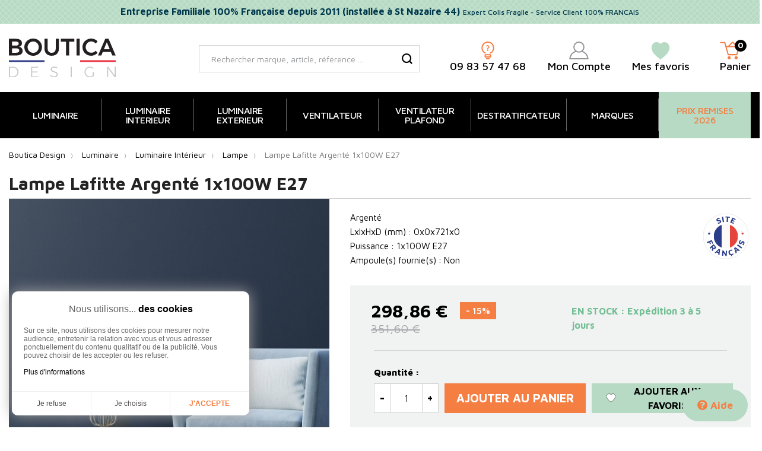

--- FILE ---
content_type: text/html; charset=utf-8
request_url: https://www.boutica-design.fr/3950-lampe-gilded-nola-gnlafittetlsv.html
body_size: 31612
content:
<!doctype html>
<html lang="fr">

  <head>
    
      
  <meta charset="utf-8">


  <meta http-equiv="x-ua-compatible" content="ie=edge">



  <title>Lampe Argenté 1x100W E27 - Gilded Nola GN-LAFITTE-TL SV</title>
  <meta name="description" content="Sélectionnez la Lampe à poser Interieur Gilded Nola collection Lafitte teint en Argenté. La lampe Gilded Nola de prestige éclairera magnifiquement votre interieur.">              <link rel="canonical" href="https://www.boutica-design.fr/3950-lampe-gilded-nola-gnlafittetlsv.html">
    
        



  <meta name="viewport" content="width=device-width, initial-scale=1">



  <link rel="icon" type="image/vnd.microsoft.icon" href="https://www.boutica-design.fr/img/favicon.ico?1633592609">
  <link rel="shortcut icon" type="image/x-icon" href="https://www.boutica-design.fr/img/favicon.ico?1633592609">


<link rel="preconnect" href="https://fontawesome.com">
<link rel="preconnect" href="ka-f.fontawesome.com">
<link rel="preconnect" href="kit.fontawesome.com">
<link rel="preconnect" href="https://eu1-search.doofinder.com">
<link rel="preconnect" href="https://cdn.doofinder.com">
<link rel="preconnect" href="https://fonts.googleapis.com">
<link rel="preconnect" href="https://fonts.gstatic.com" crossorigin>
<link rel="preconnect" href="https://cdnjs.cloudflare.com">
<link rel="preconnect" href="https://cl.avis-verifies.com">

  



  	

  <script type="text/javascript">
        var controller_link = "https:\/\/www.boutica-design.fr\/module\/productcontact\/contact";
        var email_error = "Enter valid email";
        var enable_custom = false;
        var enable_email = true;
        var enable_file = false;
        var enable_first = false;
        var enable_last = true;
        var enable_message = false;
        var enable_phone = true;
        var file_size = "Your file must be less than ";
        var fname_error = "Enter valid first name";
        var form_theme = 0;
        var lgcookieslaw_block = false;
        var lgcookieslaw_cookie_name = "__lglaw";
        var lgcookieslaw_position = "3";
        var lgcookieslaw_reload = false;
        var lgcookieslaw_session_time = "31536000";
        var lname_error = "Enter valid last name";
        var mail_error = "Your data is submitted. Wait for response.";
        var msg_error = "Enter valid message";
        var not_supported = "Select file according to given extensions";
        var ok_label = "Ok";
        var order_button_content = "Cr\u00e9er un devis";
        var phn_error = "Enter valid phone number";
        var prestashop = {"cart":{"products":[],"totals":{"total":{"type":"total","label":"Total","amount":0,"value":"0,00\u00a0\u20ac"},"total_including_tax":{"type":"total","label":"Total TTC","amount":0,"value":"0,00\u00a0\u20ac"},"total_excluding_tax":{"type":"total","label":"Total HT :","amount":0,"value":"0,00\u00a0\u20ac"}},"subtotals":{"products":{"type":"products","label":"Sous-total","amount":0,"value":"0,00\u00a0\u20ac"},"discounts":null,"shipping":{"type":"shipping","label":"Livraison","amount":0,"value":""},"tax":null},"products_count":0,"summary_string":"0 articles","vouchers":{"allowed":1,"added":[]},"discounts":[{"id_cart_rule":"9","id_customer":"0","date_from":"2021-07-26 12:00:00","date_to":"2027-05-30 12:00:00","description":"F\u00c9LICITATIONS Vous B\u00e9n\u00e9ficiez de la LIVRAISON GRATUITE en France M\u00e9tropolitaine d\u00e9s 199\u20ac d'achat","quantity":"6604","quantity_per_user":"10000","priority":"1","partial_use":"1","code":"free","minimum_amount":"198.990000","minimum_amount_tax":"1","minimum_amount_currency":"1","minimum_amount_shipping":"0","country_restriction":"1","carrier_restriction":"0","group_restriction":"0","cart_rule_restriction":"1","product_restriction":"0","shop_restriction":"0","free_shipping":"1","reduction_percent":"0.00","reduction_amount":"0.000000","reduction_tax":"0","reduction_currency":"1","reduction_product":"0","reduction_exclude_special":"0","gift_product":"0","gift_product_attribute":"0","highlight":"1","active":"1","date_add":"2021-07-26 12:23:04","date_upd":"2026-02-03 14:43:23","id_lang":"1","name":"Livraison Gratuite d\u00e9s 199\u20ac","quantity_for_user":10000}],"minimalPurchase":1,"minimalPurchaseRequired":"Un montant total de 1,00\u00a0\u20ac HT minimum est requis pour valider votre commande. Le montant actuel de votre commande est de 0,00\u00a0\u20ac HT."},"currency":{"id":1,"name":"Euro","iso_code":"EUR","iso_code_num":"978","sign":"\u20ac"},"customer":{"lastname":null,"firstname":null,"email":null,"birthday":null,"newsletter":null,"newsletter_date_add":null,"optin":null,"website":null,"company":null,"siret":null,"ape":null,"is_logged":false,"gender":{"type":null,"name":null},"addresses":[]},"language":{"name":"Fran\u00e7ais (French)","iso_code":"fr","locale":"fr-FR","language_code":"fr","is_rtl":"0","date_format_lite":"d\/m\/Y","date_format_full":"d\/m\/Y H:i:s","id":1},"page":{"title":"","canonical":"https:\/\/www.boutica-design.fr\/3950-lampe-gilded-nola-gnlafittetlsv.html","meta":{"title":"Lampe Argent\u00e9 1x100W E27 - Gilded Nola GN-LAFITTE-TL SV","description":"S\u00e9lectionnez la Lampe \u00e0 poser Interieur Gilded Nola collection Lafitte teint en Argent\u00e9. La lampe Gilded Nola de prestige \u00e9clairera magnifiquement votre interieur.","keywords":"","robots":"index"},"page_name":"product","body_classes":{"lang-fr":true,"lang-rtl":false,"country-FR":true,"currency-EUR":true,"layout-full-width":true,"page-product":true,"tax-display-enabled":true,"product-id-3950":true,"product-Lampe Lafitte Argent\u00e9 1x100W E27":true,"product-id-category-476":true,"product-id-manufacturer-20":true,"product-id-supplier-1":true,"product-available-for-order":true},"admin_notifications":[]},"shop":{"name":"BOUTICA DESIGN -Evolutiv Solutions S.A.S","logo":"https:\/\/www.boutica-design.fr\/img\/boutica-design-logo-1633592609.jpg","stores_icon":"https:\/\/www.boutica-design.fr\/img\/logo_stores.png","favicon":"https:\/\/www.boutica-design.fr\/img\/favicon.ico"},"urls":{"base_url":"https:\/\/www.boutica-design.fr\/","current_url":"https:\/\/www.boutica-design.fr\/3950-lampe-gilded-nola-gnlafittetlsv.html","shop_domain_url":"https:\/\/www.boutica-design.fr","img_ps_url":"https:\/\/www.boutica-design.fr\/img\/","img_cat_url":"https:\/\/www.boutica-design.fr\/img\/c\/","img_lang_url":"https:\/\/www.boutica-design.fr\/img\/l\/","img_prod_url":"https:\/\/www.boutica-design.fr\/img\/p\/","img_manu_url":"https:\/\/www.boutica-design.fr\/img\/m\/","img_sup_url":"https:\/\/www.boutica-design.fr\/img\/su\/","img_ship_url":"https:\/\/www.boutica-design.fr\/img\/s\/","img_store_url":"https:\/\/www.boutica-design.fr\/img\/st\/","img_col_url":"https:\/\/www.boutica-design.fr\/img\/co\/","img_url":"https:\/\/www.boutica-design.fr\/themes\/bouticadesign\/assets\/img\/","css_url":"https:\/\/www.boutica-design.fr\/themes\/bouticadesign\/assets\/css\/","js_url":"https:\/\/www.boutica-design.fr\/themes\/bouticadesign\/assets\/js\/","pic_url":"https:\/\/www.boutica-design.fr\/upload\/","pages":{"address":"https:\/\/www.boutica-design.fr\/adresse","addresses":"https:\/\/www.boutica-design.fr\/adresses","authentication":"https:\/\/www.boutica-design.fr\/connexion","cart":"https:\/\/www.boutica-design.fr\/panier","category":"https:\/\/www.boutica-design.fr\/index.php?controller=category","cms":"https:\/\/www.boutica-design.fr\/index.php?controller=cms","contact":"https:\/\/www.boutica-design.fr\/contact","discount":"https:\/\/www.boutica-design.fr\/reduction","guest_tracking":"https:\/\/www.boutica-design.fr\/suivi-commande-invite","history":"https:\/\/www.boutica-design.fr\/historique-commandes","identity":"https:\/\/www.boutica-design.fr\/identite","index":"https:\/\/www.boutica-design.fr\/","my_account":"https:\/\/www.boutica-design.fr\/mon-compte","order_confirmation":"https:\/\/www.boutica-design.fr\/confirmation-commande","order_detail":"https:\/\/www.boutica-design.fr\/index.php?controller=order-detail","order_follow":"https:\/\/www.boutica-design.fr\/suivi-commande","order":"https:\/\/www.boutica-design.fr\/commande","order_return":"https:\/\/www.boutica-design.fr\/index.php?controller=order-return","order_slip":"https:\/\/www.boutica-design.fr\/avoirs","pagenotfound":"https:\/\/www.boutica-design.fr\/page-introuvable","password":"https:\/\/www.boutica-design.fr\/recuperation-mot-de-passe","pdf_invoice":"https:\/\/www.boutica-design.fr\/index.php?controller=pdf-invoice","pdf_order_return":"https:\/\/www.boutica-design.fr\/index.php?controller=pdf-order-return","pdf_order_slip":"https:\/\/www.boutica-design.fr\/index.php?controller=pdf-order-slip","prices_drop":"https:\/\/www.boutica-design.fr\/promotions","product":"https:\/\/www.boutica-design.fr\/index.php?controller=product","search":"https:\/\/www.boutica-design.fr\/recherche","sitemap":"https:\/\/www.boutica-design.fr\/plan-site","stores":"https:\/\/www.boutica-design.fr\/magasins","supplier":"https:\/\/www.boutica-design.fr\/fournisseur","register":"https:\/\/www.boutica-design.fr\/connexion?create_account=1","order_login":"https:\/\/www.boutica-design.fr\/commande?login=1"},"alternative_langs":[],"theme_assets":"\/themes\/bouticadesign\/assets\/","actions":{"logout":"https:\/\/www.boutica-design.fr\/?mylogout="},"no_picture_image":{"bySize":{"menu_default":{"url":"https:\/\/www.boutica-design.fr\/img\/p\/fr-default-menu_default.jpg","width":75,"height":50},"small_default":{"url":"https:\/\/www.boutica-design.fr\/img\/p\/fr-default-small_default.jpg","width":100,"height":100},"cart_default":{"url":"https:\/\/www.boutica-design.fr\/img\/p\/fr-default-cart_default.jpg","width":125,"height":125},"Devis":{"url":"https:\/\/www.boutica-design.fr\/img\/p\/fr-default-Devis.jpg","width":150,"height":150},"home_default":{"url":"https:\/\/www.boutica-design.fr\/img\/p\/fr-default-home_default.jpg","width":390,"height":390},"medium_default":{"url":"https:\/\/www.boutica-design.fr\/img\/p\/fr-default-medium_default.jpg","width":452,"height":452},"large_default":{"url":"https:\/\/www.boutica-design.fr\/img\/p\/fr-default-large_default.jpg","width":800,"height":800},"Shoppingfeed":{"url":"https:\/\/www.boutica-design.fr\/img\/p\/fr-default-Shoppingfeed.jpg","width":1200,"height":1200}},"small":{"url":"https:\/\/www.boutica-design.fr\/img\/p\/fr-default-menu_default.jpg","width":75,"height":50},"medium":{"url":"https:\/\/www.boutica-design.fr\/img\/p\/fr-default-home_default.jpg","width":390,"height":390},"large":{"url":"https:\/\/www.boutica-design.fr\/img\/p\/fr-default-Shoppingfeed.jpg","width":1200,"height":1200},"legend":""}},"configuration":{"display_taxes_label":true,"display_prices_tax_incl":true,"is_catalog":false,"show_prices":true,"opt_in":{"partner":false},"quantity_discount":{"type":"discount","label":"Remise sur prix de base"},"voucher_enabled":1,"return_enabled":0},"field_required":[],"breadcrumb":{"links":[{"title":"Accueil","url":"https:\/\/www.boutica-design.fr\/"},{"title":"Luminaire","url":"https:\/\/www.boutica-design.fr\/1130-luminaire"},{"title":"Luminaire Int\u00e9rieur","url":"https:\/\/www.boutica-design.fr\/473-luminaire-interieur"},{"title":"Lampe","url":"https:\/\/www.boutica-design.fr\/476-lampe"},{"title":"Lampe Lafitte Argent\u00e9 1x100W E27","url":"https:\/\/www.boutica-design.fr\/3950-lampe-gilded-nola-gnlafittetlsv.html"}],"count":5},"link":{"protocol_link":"https:\/\/","protocol_content":"https:\/\/"},"time":1770128646,"static_token":"2b1976569ea27dad5169a179595528ee","token":"5f1590ae3620a6dc89a919f55af04b94","login_form":{},"register_form":{}};
        var psemailsubscription_subscription = "https:\/\/www.boutica-design.fr\/module\/ps_emailsubscription\/subscription";
        var pwfavorites = {"move_button":false,"product_miniature_selector":"article.product-miniature.js-product-miniature","product_thumbnail_selector":".product-thumbnail","show_confirmation":false,"slider":{"infinite_loop":false,"max_slides_xs":2,"max_slides_sm":2,"max_slides_md":2,"max_slides_lg":2,"width_sm":767,"width_md":991,"width_lg":1199},"translations":{"favorite_added":"Le produit &quot;%1$s&quot; a \u00e9t\u00e9 ajout\u00e9 \u00e0 %2$smes favoris%3$s","favorite_removed":"Le produit &quot;%1$s&quot; a \u00e9t\u00e9 retir\u00e9 de %2$smes favoris%3$s"},"urls":{"ajax":"https:\/\/www.boutica-design.fr\/module\/pwfavorites\/ajax?fav=1","favorites":"https:\/\/www.boutica-design.fr\/module\/pwfavorites\/favorites"}};
        var site_key = "";
        var slider_nb = "4";
        var submit_error = "Votre demande n'a pas \u00e9t\u00e9 envoy\u00e9, merci de r\u00e9essayer.";
        var submit_success = "Votre demande a \u00e9t\u00e9 re\u00e7ue avec succ\u00e8s. Notre \u00e9quipe vous r\u00e9pond dans les plus brefs d\u00e9lais (95% des demandes techniques ont une r\u00e9ponse sous 1h et 99% sous 48h).  Attention : Pour les adresses Orange ou Wanadoo, nous vous invitons \u00e0 v\u00e9rifier dans vos spams sur le portail Orange.";
        var widget_color = "#F57E43";
        var widget_style = "1";
      </script>

		<link rel="stylesheet" href="https://www.boutica-design.fr/themes/bouticadesign/assets/cache/theme-ea3220724.css" media="all">
	
	


	<script>
			var ceFrontendConfig = {"environmentMode":{"edit":false,"wpPreview":false},"is_rtl":false,"breakpoints":{"xs":0,"sm":480,"md":768,"lg":1025,"xl":1440,"xxl":1600},"version":"2.9.14","urls":{"assets":"\/modules\/creativeelements\/views\/"},"productQuickView":0,"settings":{"page":[],"general":{"elementor_global_image_lightbox":"1","elementor_lightbox_enable_counter":"yes","elementor_lightbox_enable_fullscreen":"yes","elementor_lightbox_enable_zoom":"yes","elementor_lightbox_title_src":"title","elementor_lightbox_description_src":"caption"},"editorPreferences":[]},"post":{"id":"3950030101","title":"Lampe%20Lafitte%20Argent%C3%A9%201x100W%20E27","excerpt":""}};
		</script>
        <link rel="preload" href="/modules/creativeelements/views/lib/ceicons/fonts/ceicons.woff2?fj664s" as="font" type="font/woff2" crossorigin>
        <!--CE-JS-->


  <script type="text/javascript">
    var Days_text = 'Journée(s)';
    var Hours_text = 'Heure(s)';
    var Mins_text = 'Min(s)';
    var Sec_text = 'Sec(s)';
</script><script type="text/javascript">
	//Common vars
    var apc_link = "https://www.boutica-design.fr/module/advancedpopupcreator/popup";
    var apc_token = "2b1976569ea27dad5169a179595528ee";
    var apc_product = "3950";
    var apc_category = "0";
    var apc_supplier = "0";
    var apc_manufacturer = "0";
    var apc_cms = "";
    var apc_controller = "product";
</script>
<script type="text/javascript">
    var ets_crosssell_16 =0;
</script><script type="text/javascript">
    
        var HiFaq = {
            psv: 1.7,
            search_url: 'https://www.boutica-design.fr/faq/search/',
            key: '0d30d87eeddf70895fa509ab9478e569',
            mainUrl: 'https://www.boutica-design.fr/faq'
        }
    
</script>

<style type="text/css">
    
        .hi-faq-top-search-container {
            background-color: #2fb5d2;
        }
    
    
</style>

<script type="text/javascript">
    opartStatSaveSessionUrl = "https://www.boutica-design.fr/module/opartstat/saveSession?ajax=1";
    opartStatSaveSessionUrl = opartStatSaveSessionUrl.replace(/&amp;/g, '&');
    opartControllerName = "ProductController";
    opartElementId = "3950";
    opartshopId = "1";
    opartUserAgent = "Mozilla/5.0 (Macintosh; Intel Mac OS X 10_15_7) AppleWebKit/537.36 (KHTML, like Gecko) Chrome/131.0.0.0 Safari/537.36; ClaudeBot/1.0; +claudebot@anthropic.com)";
</script>
<script async src="/modules/opartstat/views/js/saveSession.js"></script>


  <!-- START OF DOOFINDER ADD TO CART SCRIPT -->
  <script>
    document.addEventListener('doofinder.cart.add', function(event) {

      const checkIfCartItemHasVariation = (cartObject) => {
        return (cartObject.item_id === cartObject.grouping_id) ? false : true;
      }

      /**
      * Returns only ID from string
      */
      const sanitizeVariationID = (variationID) => {
        return variationID.replace(/\D/g, "")
      }

      doofinderManageCart({
        cartURL          : "https://www.boutica-design.fr/panier",  //required for prestashop 1.7, in previous versions it will be empty.
        cartToken        : "2b1976569ea27dad5169a179595528ee",
        productID        : checkIfCartItemHasVariation(event.detail) ? event.detail.grouping_id : event.detail.item_id,
        customizationID  : checkIfCartItemHasVariation(event.detail) ? sanitizeVariationID(event.detail.item_id) : 0,   // If there are no combinations, the value will be 0
        quantity         : event.detail.amount,
        statusPromise    : event.detail.statusPromise,
        itemLink         : event.detail.link,
        group_id         : event.detail.group_id
      });
    });
  </script>
  <!-- END OF DOOFINDER ADD TO CART SCRIPT -->

  <!-- START OF DOOFINDER UNIQUE SCRIPT -->
  <script data-keepinline>
    
    (function(w, k) {w[k] = window[k] || function () { (window[k].q = window[k].q || []).push(arguments) }})(window, "doofinderApp")
    

    // Custom personalization:
    doofinderApp("config", "language", "fr");
    doofinderApp("config", "currency", "EUR");
  </script>
  <script src="https://eu1-config.doofinder.com/2.x/8bbe4e90-4593-4422-9454-082af8bf3dc4.js" async></script>
  <!-- END OF DOOFINDER UNIQUE SCRIPT -->
<script>var tdmucaptcha = 'WlVCTzF0RGFIR0l3Y1k3VzRxdWFnVlJtUlRwbHJ0ZWMxWGVUTkd3ckRZT2t5OXN3R2lDdmhBVGZ0VUJWU1hibklVWm5MMXRCd3pTbVlwOWQ1d1VoaWUwSHRBTFFMZDUxWHhRVkE4WUJua1F0TE45cVpnSzVXRGhpVFhRUnhFTlo=';</script>
<script async src="https://www.googletagmanager.com/gtag/js?id=G-VSXKH04X50"></script>
<script>
	
	window.dataLayer = window.dataLayer || [];
	function gtag(){dataLayer.push(arguments);}
	gtag('js', new Date());
	
	gtag('config', 'G-VSXKH04X50', {
		'anonymize_ip': true,
		'cookie_expires': 31536000	});
	
		gtag('config','AW-1012495158');
	</script>

    <script type="text/javascript">
        //<![CDATA[
        var baseDir = 'https://www.boutica-design.fr/';
        //]]>
    </script>

<script>
var module_path_2p = "/modules/dmu2panalytics/";
var token_js = "f646e3ab7dc3135356f627cd335e94a8";
var token_2p = "82f1c9bd8c184f23167ebd4cbd34a916";
var client_2p = "1698205062419d";
</script>




    
      <meta property="og:type" content="product">
      <meta property="og:url" content="https://www.boutica-design.fr/3950-lampe-gilded-nola-gnlafittetlsv.html">
      <meta property="og:title" content="Lampe Argenté 1x100W E27 - Gilded Nola GN-LAFITTE-TL SV">
      <meta property="og:site_name" content="BOUTICA DESIGN -Evolutiv Solutions S.A.S">
      <meta property="og:description" content="Sélectionnez la Lampe à poser Interieur Gilded Nola collection Lafitte teint en Argenté. La lampe Gilded Nola de prestige éclairera magnifiquement votre interieur.">
      <meta property="og:image" content="https://www.boutica-design.fr/104930-Shoppingfeed/lampe-gilded-nola-gnlafittetlsv.jpg">
            <meta property="product:pretax_price:amount" content="249.05">
      <meta property="product:pretax_price:currency" content="EUR">
      <meta property="product:price:amount" content="298.86">
      <meta property="product:price:currency" content="EUR">
                  <meta property="product:weight:value" content="16.000000">
      <meta property="product:weight:units" content="kg">
            
  </head>

  <body id="product" class="lang-fr country-fr currency-eur layout-full-width page-product tax-display-enabled product-id-3950 product-lampe-lafitte-argente-1x100w-e27 product-id-category-476 product-id-manufacturer-20 product-id-supplier-1 product-available-for-order ce-kit-1 elementor-page elementor-page-3950030101">
    
      
    

    <main>
      
              

      <header id="header">
        
                      
  <div class="header-banner">
    <div class="customtext header-banner h-100">
    <div class="container">
        <div class="align-items-center ">
                            <span class="input_1">Entreprise Familiale 100% Française depuis 2011 (installée à St Nazaire 44)</span>                <span class="input_2">Expert Colis Fragile - Service Client 100% FRANCAIS</span>                    </div>
    </div>
</div>
  </div>



  <nav class="header-nav d-lg-none">
    <div class="container">
      <div class="row">
        <div class="d-none d-lg-flex w-100">
          <div class="col-md-5 col-12">
            
          </div>
          <div class="col-md-7 right-nav">
                <div id="_desktop_user_info" class="row align-items-center">
    <div class="user-info">
                  <span title="Mon compte" data-o="aHR0cHM6Ly93d3cuYm91dGljYS1kZXNpZ24uZnIvbW9uLWNvbXB0ZQ==" class="obflink">
        <svg class="account-svg" data-name="Calque 1"
          xmlns="http://www.w3.org/2000/svg" viewBox="0 0 32.9 30.35">
          <circle class="ea119843-3f9a-450f-8f93-796ac4c92fd2" cx="16.45" cy="9.5" r="8.5" />
          <path class="ea119843-3f9a-450f-8f93-796ac4c92fd2"
            d="M373.67,412.22A15.61,15.61,0,0,0,363,425.05h30.9a15.6,15.6,0,0,0-10.63-12.83"
            transform="translate(-362.03 -395.71)" />
        </svg>
        <span class="user-txt header-block-subtitle">Mon compte</span>
      </span>
          </div>
  </div>  <div id="_desktop_cart">
    <div class="blockcart cart-preview inactive"
      data-refresh-url="//www.boutica-design.fr/module/ps_shoppingcart/ajax">
      <div class="header" data-toggle="dropdown" data-display="static">
                  <div class="header_shopping">
            
            <svg class="shopping-svg" data-name="Calque 1" xmlns="http://www.w3.org/2000/svg"
              viewBox="0 0 33.7 29.98">
              <polyline class="ab61b88b-aa27-48c0-83a2-4f6e2f70866f"
                points="10.03 8.42 32.7 8.42 28.22 22.11 13.9 22.11 8.11 1.63 1 1.63" />
              <circle class="b10f4492-a621-420b-8c3a-00d2cb5de8dc" cx="15.57" cy="27.34" r="2.64" />
              <circle class="b10f4492-a621-420b-8c3a-00d2cb5de8dc" cx="27.22" cy="27.34" r="2.64" />
              <polyline class="ab61b88b-aa27-48c0-83a2-4f6e2f70866f" points="13.99 8.37 21.37 1 28.74 8.37" />
            </svg>
            <span class="d-none d-lg-block header-block-subtitle">Panier</span>
            <span class="cart-products-count">0</span>
                  </div>
          </div>
        <div class="cart-drop-contents dropdown-menu">
      <span class="no-item">Il n'y a pas d'article dans le panier</span>
    </div>
      </div>
  </div><div id="_desktop_contact_link">
  <div id="contact-link">
                Appelez-nous : <span>09 83 57 47 68</span>
      </div>
</div>
    <div id="_desktop_pwfavorites">
        <div class="pw-fav-link">
        
                        <span data-o="aHR0cHM6Ly93d3cuYm91dGljYS1kZXNpZ24uZnIvbW9kdWxlL3B3ZmF2b3JpdGVzL2Zhdm9yaXRlcw==" class="obflink">
                <svg class="favorites-svg" data-name="Calque 1" xmlns="http://www.w3.org/2000/svg"
                    viewBox="0 0 31.75 30.35">
                    <path class="f4d1be0b-fbe8-4d7a-9780-ce5e99fb8d71"
                        d="M447.72,396.71q.63,0,1.35.06c2.91.29,6.28,3,6.69,8.07v1.7c-.38,4.9-4.07,10.94-14.87,18.51-10.8-7.57-14.5-13.61-14.88-18.51v-1.7c.41-5.11,3.78-7.78,6.7-8.07.47,0,.92-.06,1.34-.06,3.37,0,5,1.45,6.84,3.65,1.85-2.2,3.46-3.65,6.83-3.65"
                        transform="translate(-425.01 -395.71)" />
                </svg>
                <span class="header-block-subtitle">Mes favoris</span>
            </span>
        </div>
    </div><!-- Module Presta Blog -->
<div id="_prestablog_index">
	<div>
		<a title="Blog" href="https://www.boutica-design.fr/blog">
			Blog
		</a>
	</div>
</div>
<!-- /Module Presta Blog -->

          </div>
        </div>
        <div class="d-lg-none text-center mobile w-100">
          <div class="float-right" id="_mobile_block_contact"></div>
          <div class="float-right" id="_mobile_cart"></div>
          <div class="float-right" id="_mobile_user_info"></div>
          <div class="top-logo" id="_mobile_logo"></div>
          
                    <div class="help"><span data-o="L2NvbnRhY3Q=" target="_blank" class="obflink"><i class="fas fa-question-circle"></i>Aide</span></div>
          <div class="clearfix"></div>
        </div>
      </div>
    </div>
  </nav>



  <div class="header-top">
    <div class="container">
       <div class="row align-items-center">
                <div class="col-md-3 text-md-left text-center d-none d-lg-block" id="_desktop_logo">
            <a href="https://www.boutica-design.fr/">
              <img class="logo img-responsive" src="https://www.boutica-design.fr/themes/bouticadesign/assets/img/logo-boutica-design.svg" alt="Boutica Design, Magasin Luminaire Intérieur, Eclairage Extérieur et Ventilateur Plafond" width="180" height="66">
            </a>
        </div>
        <div class="col-lg-9 d-none d-lg-block">
            <div class="container">
                <div class="row justify-content-between align-items-center">    <!-- Block search module TOP -->
    <div id="_desktop_search_widget">
        <div id="search_widget" class="search-widget" data-search-controller-url="//www.boutica-design.fr/recherche">
            <span class="search_button" data-toggle="collapse" data-target="#header #form_search" aria-expanded="false"
                aria-controls="form_search">
                <i class="material-icons search open">&#xE8B6;</i>
                <i class="material-icons search close">close</i>
            </span>
            <form method="get" action="//www.boutica-design.fr/recherche" id="form_search">
                <input type="hidden" name="controller" value="search">
                <input type="text" name="s" value=""
                    placeholder="Rechercher marque, article, référence ..."
                    aria-label="Rechercher">
                <button type="submit">
                    <svg id="a43ed94d-e0fa-4fed-ac06-231bc913270d" class="search-svg" data-name="Calque 1"
                        xmlns="http://www.w3.org/2000/svg" viewBox="0 0 83.13 83.13">
                        <path
                            d="M417.16,266.07a27.32,27.32,0,1,1-27.32,27.32,27.36,27.36,0,0,1,27.32-27.32m0-10a37.32,37.32,0,1,0,37.32,37.32,37.32,37.32,0,0,0-37.32-37.32Z"
                            transform="translate(-379.84 -256.07)" />
                        <line class="acc06db9-588d-4180-9094-d187cafc96df" x1="60.61" y1="60.61" x2="79.6" y2="79.6" />
                    </svg>


                    <svg id="b8548bcb-1fc8-46fb-8868-7f0e6ee8f73e" class="search-svg-hover" data-name="Calque 1"
                        xmlns="http://www.w3.org/2000/svg" viewBox="0 0 83.13 83.13">
                        <path class="ef956fa7-4c82-4542-aa7f-cc53dc7b1b8d"
                            d="M417.16,266.07a27.32,27.32,0,1,1-27.32,27.32,27.36,27.36,0,0,1,27.32-27.32m0-10a37.32,37.32,0,1,0,37.32,37.32,37.32,37.32,0,0,0-37.32-37.32Z"
                            transform="translate(-379.84 -256.07)" />
                        <line class="a96ad63d-2572-4469-8c66-806c8b35aa63" x1="60.61" y1="60.61" x2="79.6" y2="79.6" />
                    </svg>
                    <span class="d-none">Rechercher</span>
                </button>
            </form>
        </div>
    </div>
    <!-- /Block search module TOP -->  <div class="block-contact col-12 links wrapper bloc-link">
                                        

    <svg id="question-svg" data-name="Calque 1" xmlns="http://www.w3.org/2000/svg"
      viewBox="0 0 21.67 30.35">
      <path class="b91f060a-e12b-4d25-8870-8c22c6798b36" d="M458.91,374.57a9.83,9.83,0,1,1,8.92,0"
        transform="translate(-452.53 -354.97)" />
      <rect class="b91f060a-e12b-4d25-8870-8c22c6798b36" x="6.38" y="22.61" width="8.91" height="3.76" />
      <line class="b91f060a-e12b-4d25-8870-8c22c6798b36" x1="13.13" y1="29.35" x2="8.55" y2="29.35" />
      <path class="bfa0e8b1-bfc4-4bcc-aca4-319ab72fa0f0"
        d="M462.15,368.16a3.52,3.52,0,0,1,.2-1.25,2.83,2.83,0,0,1,.47-.83,7.65,7.65,0,0,1,.7-.7,4.22,4.22,0,0,0,.61-.64,1,1,0,0,0,.19-.62,1,1,0,0,0-.4-.94,2,2,0,0,0-1.11-.27,3.62,3.62,0,0,0-1.15.2,3.36,3.36,0,0,0-1,.51V362a3.39,3.39,0,0,1,1-.44,4.52,4.52,0,0,1,1.38-.21,3.07,3.07,0,0,1,2.2.76,2.7,2.7,0,0,1,.8,2.05,2.14,2.14,0,0,1-.16.87,2.37,2.37,0,0,1-.36.63,7.85,7.85,0,0,1-.58.58,4.46,4.46,0,0,0-.8.9,2,2,0,0,0-.28,1.12v.29h-1.73Zm-.1,1.4H464v1.67h-1.94Z"
        transform="translate(-452.53 -354.97)" />
    </svg>
    
            <span class="obflink" data-o="L2ZhcQ=="><span class="phone header-block-subtitle" style="color:#000">09 83 57 47 68</span></span>
    	
	
  </div>  <div id="_desktop_user_info" class="row align-items-center">
    <div class="user-info">
                  <span title="Mon compte" data-o="aHR0cHM6Ly93d3cuYm91dGljYS1kZXNpZ24uZnIvbW9uLWNvbXB0ZQ==" class="obflink">
        <svg class="account-svg" data-name="Calque 1"
          xmlns="http://www.w3.org/2000/svg" viewBox="0 0 32.9 30.35">
          <circle class="ea119843-3f9a-450f-8f93-796ac4c92fd2" cx="16.45" cy="9.5" r="8.5" />
          <path class="ea119843-3f9a-450f-8f93-796ac4c92fd2"
            d="M373.67,412.22A15.61,15.61,0,0,0,363,425.05h30.9a15.6,15.6,0,0,0-10.63-12.83"
            transform="translate(-362.03 -395.71)" />
        </svg>
        <span class="user-txt header-block-subtitle">Mon compte</span>
      </span>
          </div>
  </div>    <div id="_desktop_pwfavorites">
        <div class="pw-fav-link">
        
                        <span data-o="aHR0cHM6Ly93d3cuYm91dGljYS1kZXNpZ24uZnIvbW9kdWxlL3B3ZmF2b3JpdGVzL2Zhdm9yaXRlcw==" class="obflink">
                <svg class="favorites-svg" data-name="Calque 1" xmlns="http://www.w3.org/2000/svg"
                    viewBox="0 0 31.75 30.35">
                    <path class="f4d1be0b-fbe8-4d7a-9780-ce5e99fb8d71"
                        d="M447.72,396.71q.63,0,1.35.06c2.91.29,6.28,3,6.69,8.07v1.7c-.38,4.9-4.07,10.94-14.87,18.51-10.8-7.57-14.5-13.61-14.88-18.51v-1.7c.41-5.11,3.78-7.78,6.7-8.07.47,0,.92-.06,1.34-.06,3.37,0,5,1.45,6.84,3.65,1.85-2.2,3.46-3.65,6.83-3.65"
                        transform="translate(-425.01 -395.71)" />
                </svg>
                <span class="header-block-subtitle">Mes favoris</span>
            </span>
        </div>
    </div>  <div id="_desktop_cart">
    <div class="blockcart cart-preview inactive"
      data-refresh-url="//www.boutica-design.fr/module/ps_shoppingcart/ajax">
      <div class="header" data-toggle="dropdown" data-display="static">
                  <div class="header_shopping">
            
            <svg class="shopping-svg" data-name="Calque 1" xmlns="http://www.w3.org/2000/svg"
              viewBox="0 0 33.7 29.98">
              <polyline class="ab61b88b-aa27-48c0-83a2-4f6e2f70866f"
                points="10.03 8.42 32.7 8.42 28.22 22.11 13.9 22.11 8.11 1.63 1 1.63" />
              <circle class="b10f4492-a621-420b-8c3a-00d2cb5de8dc" cx="15.57" cy="27.34" r="2.64" />
              <circle class="b10f4492-a621-420b-8c3a-00d2cb5de8dc" cx="27.22" cy="27.34" r="2.64" />
              <polyline class="ab61b88b-aa27-48c0-83a2-4f6e2f70866f" points="13.99 8.37 21.37 1 28.74 8.37" />
            </svg>
            <span class="d-none d-lg-block header-block-subtitle">Panier</span>
            <span class="cart-products-count">0</span>
                  </div>
          </div>
        <div class="cart-drop-contents dropdown-menu">
      <span class="no-item">Il n'y a pas d'article dans le panier</span>
    </div>
      </div>
  </div></div>
            </div>
        </div>
                        <div class="col-12 d-lg-none">
          <div id="_mobile_search_widget"></div>
        </div>
              </div>
    </div>

    <div class="nav_fullwidth">
        <div class="container">
            <div class="row text-center">
                <div class="col-sm-12">
                                <div class="ets_mm_megamenu 
            layout_layout3 
             show_icon_in_mobile 
              
            transition_scale_down   
            transition_floating 
             
            sticky_disabled 
            enable_active_menu 
            ets-dir-ltr            hook-default            single_layout             disable_sticky_mobile             "
            data-bggray="bg_gray"
            >
            <div class="ets_mm_megamenu_content">
                <div class="container">
                    <div class="ets_mm_megamenu_content_content">
                        <div class="ybc-menu-toggle ybc-menu-btn closed">
                            <span class="ybc-menu-button-toggle_icon">
                                <i class="icon-bar"></i>
                                <i class="icon-bar"></i>
                                <i class="icon-bar"></i>
                            </span>
                        </div>
                            <ul class="mm_menus_ul  ">
        <li class="close_menu">
            <div class="pull-left">
                <span class="mm_menus_back">
                    <i class="icon-bar"></i>
                    <i class="icon-bar"></i>
                    <i class="icon-bar"></i>
                </span>
                Menu
            </div>
            <div class="pull-right">
                <span class="mm_menus_back_icon"></span>
                Précédent
            </div>
        </li>
                    <li class="mm_menus_li mm_sub_align_full mm_has_sub hover "
                >
                <a class="ets_mm_url"                         href="https://www.boutica-design.fr/1130-luminaire"
                        style="font-size:14px;">
                    <span class="mm_menu_content_title">
                                                LUMINAIRE
                        <span class="mm_arrow"></span>                                            </span>
                </a>
                            </li>
                    <li class="mm_menus_li mm_sub_align_full mm_has_sub hover "
                >
                <a class="ets_mm_url"                         href="https://www.boutica-design.fr/473-luminaire-interieur"
                        style="font-size:14px;">
                    <span class="mm_menu_content_title">
                                                LUMINAIRE INTERIEUR
                        <span class="mm_arrow"></span>                                            </span>
                </a>
                            </li>
                    <li class="mm_menus_li mm_sub_align_full mm_has_sub hover "
                >
                <a class="ets_mm_url"                         href="https://www.boutica-design.fr/486-luminaire-exterieur"
                        style="font-size:14px;">
                    <span class="mm_menu_content_title">
                                                LUMINAIRE EXTERIEUR
                        <span class="mm_arrow"></span>                                            </span>
                </a>
                            </li>
                    <li class="mm_menus_li mm_sub_align_full mm_has_sub hover "
                >
                <a class="ets_mm_url"                         href="https://www.boutica-design.fr/1131-ventilateur"
                        style="font-size:14px;">
                    <span class="mm_menu_content_title">
                                                VENTILATEUR
                        <span class="mm_arrow"></span>                                            </span>
                </a>
                            </li>
                    <li class="mm_menus_li mm_sub_align_full mm_has_sub hover "
                >
                <a class="ets_mm_url"                         href="https://www.boutica-design.fr/496-ventilateur-de-plafond"
                        style="font-size:14px;">
                    <span class="mm_menu_content_title">
                                                VENTILATEUR PLAFOND
                        <span class="mm_arrow"></span>                                            </span>
                </a>
                            </li>
                    <li class="mm_menus_li mm_sub_align_full mm_has_sub hover "
                >
                <a class="ets_mm_url"                         href="https://www.boutica-design.fr/882-destratificateur"
                        style="font-size:14px;">
                    <span class="mm_menu_content_title">
                                                DESTRATIFICATEUR
                        <span class="mm_arrow"></span>                                            </span>
                </a>
                            </li>
                    <li class="mm_menus_li mm_sub_align_full mm_has_sub hover "
                >
                <a class="ets_mm_url"                         href="https://www.boutica-design.fr/581-nos-marques"
                        style="font-size:14px;">
                    <span class="mm_menu_content_title">
                                                MARQUES
                        <span class="mm_arrow"></span>                                            </span>
                </a>
                            </li>
                    <li class="mm_menus_li vert mm_sub_align_full hover "
                >
                <a class="ets_mm_url"                         href="https://www.boutica-design.fr/573-prix-remises"
                        style="font-size:14px;">
                    <span class="mm_menu_content_title">
                                                PRIX REMISES 2026
                                                                    </span>
                </a>
                            </li>
            </ul>
<script type="text/javascript">
    var Days_text = 'Day(s)';
    var Hours_text = 'Hr(s)';
    var Mins_text = 'Min(s)';
    var Sec_text = 'Sec(s)';
</script>    
    
                    </div>
                </div>
            </div>
        </div>
    
                </div>
            </div>
        </div>
    </div>
      
    <div class="container">
      <div id="mobile_top_menu_wrapper" class="row d-lg-none" style="display:none;">
        <div class="js-top-menu mobile col-12" id="_mobile_top_menu"></div>
        <div class="js-top-menu-bottom">
          <div id="_mobile_currency_selector"></div>
          <div id="_mobile_language_selector"></div>
          <div id="_mobile_contact_link"></div>
        </div>
      </div>
    </div>
  </div>

        
      </header>

      
        
<aside id="notifications">
  <div class="container">
    
    
    
      </div>
</aside>
      

      <section id="wrapper">
        
        <div class="container">
              
                    <nav data-depth="5" class="breadcrumb hidden-sm-down">
      <ol itemscope itemtype="http://schema.org/BreadcrumbList">
        
                                    
                                    <li itemprop="itemListElement" itemscope itemtype="http://schema.org/ListItem">
                    
                    <a itemprop="item" href="https://www.boutica-design.fr/">
                      <span itemprop="name">Boutica Design</span>
                    </a>
                        <meta itemprop="position" content="1">
                      </li>
                            
                                    
                                    <li itemprop="itemListElement" itemscope itemtype="http://schema.org/ListItem">
                    
                    <a itemprop="item" href="https://www.boutica-design.fr/1130-luminaire">
                      <span itemprop="name">Luminaire</span>
                    </a>
                        <meta itemprop="position" content="2">
                      </li>
                            
                                    
                                    <li itemprop="itemListElement" itemscope itemtype="http://schema.org/ListItem">
                    
                    <a itemprop="item" href="https://www.boutica-design.fr/473-luminaire-interieur">
                      <span itemprop="name">Luminaire Intérieur</span>
                    </a>
                        <meta itemprop="position" content="3">
                      </li>
                            
                                    
                                    <li itemprop="itemListElement" itemscope itemtype="http://schema.org/ListItem">
                    
                    <a itemprop="item" href="https://www.boutica-design.fr/476-lampe">
                      <span itemprop="name">Lampe</span>
                    </a>
                        <meta itemprop="position" content="4">
                      </li>
                            
                                    
                                    <li>
                        <span>Lampe Lafitte Argenté 1x100W E27</span>
                      </li>
                            
                  
      </ol>
    </nav>
              

                
              

              
  <div id="content-wrapper">
    
    
    
      <section id="main" itemscope itemtype="https://schema.org/Product">
        <meta itemprop="url" content="https://www.boutica-design.fr/3950-lampe-gilded-nola-gnlafittetlsv.html">
                <meta itemprop="brand" content="GILDED NOLA" />    
        <div class="row">
          <div class="col-12 title-manufacturer">
            
              
              <h1 class="h1" itemprop="name">                Lampe Lafitte Argenté 1x100W E27
                </h1>
              
                              <div class="product-manufacturer">
                    <span>
                      GILDED NOLA
                    </span>
                </div>
                                          <div class="product-reference">
                <label class="label">Ref.</label>
                <span itemprop="sku">ELS_gnlafittetlsv</span>
              </div>
                          
          </div>
          <div class="col-12 col-md-6 col-lg-6 col-xl-auto">
            
            <section class="page-content" id="content">
              
              <!-- @todo: use include file='catalog/_partials/product-flags.tpl'} -->
              
              
    <ul class="product-flags">
                                    <li class="product-flag discount">
                                                  <span class="discount-percentage discount-product">-15%</span>
                                
                </li>
                    </ul>
                            
    
              
              <div class="images-container">
  
    <div class="product-cover">
              <img class="js-qv-product-cover lazy img-responsive" src="https://www.boutica-design.fr/themes/bouticadesign/assets/img/lazyload/lazy.png" data-src="https://www.boutica-design.fr/104930-large_default/lampe-gilded-nola-gnlafittetlsv.jpg" alt="Lampe Lafitte Argenté 1x100W E27 GILDED NOLA GN-LAFITTE-TL SV" title="Lampe Lafitte Argenté 1x100W E27 ELS_gnlafittetlsv GN-LAFITTE-TL SV" style="max-width:100%" itemprop="image" width="800" height="800">
        <div class="layer hidden-sm-down" data-toggle="modal" data-target="#product-modal">
          <i class="material-icons zoom-in">&#xE8FF;</i>
        </div>
          </div>
  

      
      <div class="js-qv-mask mask">
        <ul class="product-images js-qv-product-images">
                      <li class="thumb-container">
              <img
                class="thumb js-thumb  selected "
                data-image-medium-src="https://www.boutica-design.fr/104930-medium_default/lampe-gilded-nola-gnlafittetlsv.jpg"
                data-image-large-src="https://www.boutica-design.fr/104930-large_default/lampe-gilded-nola-gnlafittetlsv.jpg"
                src="https://www.boutica-design.fr/104930-small_default/lampe-gilded-nola-gnlafittetlsv.jpg"
                alt="Lampe Lafitte Argenté 1x100W E27 GILDED NOLA GN-LAFITTE-TL SV"
                title="Lampe Lafitte Argenté 1x100W E27 GILDED NOLA GN-LAFITTE-TL SV"
                width="88"
                itemprop="image"
              >
            </li>
                      <li class="thumb-container">
              <img
                class="thumb js-thumb "
                data-image-medium-src="https://www.boutica-design.fr/4054-medium_default/lampe-gilded-nola-gnlafittetlsv.jpg"
                data-image-large-src="https://www.boutica-design.fr/4054-large_default/lampe-gilded-nola-gnlafittetlsv.webp"
                src="https://www.boutica-design.fr/4054-small_default/lampe-gilded-nola-gnlafittetlsv.jpg"
                alt="Lampe Lafitte Argenté 1x100W E27 GILDED NOLA GN-LAFITTE-TL SV"
                title="Lampe Lafitte Argenté 1x100W E27 GILDED NOLA GN-LAFITTE-TL SV"
                width="88"
                itemprop="image"
              >
            </li>
                  </ul>
      </div>
    
  </div>


              
              <div class="scroll-box-arrows">
                <i class="material-icons left">&#xE314;</i>
                <i class="material-icons right">&#xE315;</i>
              </div>
    
              
            </section>
            
          </div>
          <div class="col-12 col-md-6 col-lg-6 col-xl right-content-container">
    
            <div class="product-information">
              
                <div id="product-description-short-3950" itemprop="description" class="description">
                Argenté<br />LxlxHxD (mm) : 0x0x721x0<br />Puissance : 1x100W E27<br />Ampoule(s) fournie(s) : Non</div>
              
              
              <div id="attachments">
                            </div>
			        <div class="skeepers_product__stars" data-product-id="3950"></div>
              
              <img src="https://www.boutica-design.fr/themes/bouticadesign/assets/img/lazyload/lazy.png" data-src="https://www.boutica-design.fr/themes/bouticadesign/assets/img/4.svg" alt="french-site" class="lazy french-site img-responsive"/>
   
                  
              <div class="product-actions">
                
                <form action="https://www.boutica-design.fr/panier" method="post" id="add-to-cart-or-refresh">
                  <input type="hidden" name="token" value="2b1976569ea27dad5169a179595528ee">
                  <input type="hidden" name="id_product" value="3950" id="product_page_product_id">
                  <input type="hidden" name="id_customization" value="0"
                    id="product_customization_id">
                  <input type="hidden" name="id_product_attribute" id="idCombination" value="" />
    
                  
              <div class="product-variants">
  </div>
              
    
                  
                                    
    
                  
                  <section class="product-discounts">
  </section>
                  
    
                  
                    <div class="product-prices">

    
      <div
        class="product-price h5 has-discount row align-items-center"
        itemprop="offers"
        itemscope
        itemtype="https://schema.org/Offer"
      >
        <link itemprop="availability" href="https://schema.org/InStock"/>
        <meta itemprop="priceCurrency" content="EUR">
        <meta itemprop="url" content="https://www.boutica-design.fr/3950-lampe-gilded-nola-gnlafittetlsv.html">
        <meta itemprop="priceValidUntil" content="2026-03-03" />
        <div class="current-price">
            <div>
              <span itemprop="price" content="298.86" class="current_price">298,86 €</span>
                        </div>
        </div>

        
              <div class="discounted text-right">
                          <span class="discount discount-percentage">
                -  15%
                            </span>
                    </div>
      

        
                      <div class="product-discount">
              
              <input type="hidden" id="regular_price" value="351.6">
              <span class="regular-price">351,60 €</span>
            </div>
                  

        
                  
      </div>
    

    
          

    
          

    
          

    
    
    
    <span id="product-availability" class="available">
                <div class="availability-message">EN STOCK : Expédition 3 à 5 jours</div>
          </span>
  </div>
                  
    
                  
                  <div class="product-add-to-cart">
    
        
            <div class="product-quantity row no-gutters clearfix">
                <div class="qty col-auto">

                    <span class="control-label">Quantité :</span>
                    <input type="number" name="qty" id="quantity_wanted"
                        max="1000" value="1"
                        class="input-group" min="1"
                        aria-label="Quantité">
                </div>

            </div>
        

        <div class="add">
            <button class="btn btn-primary add-to-cart" data-button-action="add-to-cart" type="submit"
                >
                                Ajouter au panier
            </button>
              <span data-o="aHR0cHM6Ly93d3cuYm91dGljYS1kZXNpZ24uZnIvY29ubmV4aW9u"
    class="pw-fav-toggle obflink" data-id-product="3950" data-product-name="">
    <span class="pw-fav-add" title="Ajouter aux favoris">

        <svg class="add-favorite-svg" data-name="Calque 1"
            xmlns="http://www.w3.org/2000/svg" viewBox="0 0 30.75 29.35">
            <path class="b64cc3f3-158b-4da7-8ac0-65e366728554"
                d="M447.72,396.71q.63,0,1.35.06c2.91.29,6.28,3,6.69,8.07v1.7c-.38,4.9-4.07,10.94-14.87,18.51-10.8-7.57-14.5-13.61-14.88-18.51v-1.7c.41-5.11,3.78-7.78,6.7-8.07.47,0,.92-.06,1.34-.06,3.37,0,5,1.45,6.84,3.65,1.85-2.2,3.46-3.65,6.83-3.65"
                transform="translate(-425.51 -396.21)" />
        </svg>
        <span class="pw-fav-btn-text">Ajouter aux favoris</span>
    </span>
    <span class="pw-fav-remove" title="supprimer des favoris">

        <svg class="remove-favorite-svg" data-name="Calque 1" xmlns="http://www.w3.org/2000/svg"
            viewBox="0 0 30.75 29.35">
            <path class="b730e4a5-5687-41a2-b133-cf49942d3b1e"
                d="M447.72,396.71q.63,0,1.35.06c2.91.29,6.28,3,6.69,8.07v1.7c-.38,4.9-4.07,10.94-14.87,18.51-10.8-7.57-14.5-13.61-14.88-18.51v-1.7c.41-5.11,3.78-7.78,6.7-8.07.47,0,.92-.06,1.34-.06,3.37,0,5,1.45,6.84,3.65,1.85-2.2,3.46-3.65,6.83-3.65"
                transform="translate(-425.51 -396.21)" />
        </svg>
        <span class="pw-fav-btn-text">Supprimer favoris</span>
    </span>
    <script>
        if (typeof prestashop.pwFavorites !== 'undefined' && 'handleButtons' in prestashop.pwFavorites) {
            prestashop.pwFavorites.handleButtons();
        }
    </script>
</span>
        </div>        

                
            </div>                  
    
                  
                  <div class="product-additional-info">
  
</div>
                  
    
                                    
                </form>
                
    
              </div>
            </div>
          <div class="additional_content">
          <div class="advantages-box pdt-assu">
	<div class="">
				<div
	class="advantages-type-1-item  advantages-type-1-item-fixd_w  bloc-link">
						<img class="advantages-type-1-img lazy" src="https://www.boutica-design.fr/themes/bouticadesign/assets/img/lazyload/lazy.png"
				data-src="/modules/dmuthemeblocks/images/638604fa07a0a.svg" alt="tel"
				 />
				<div class="advantages-type-1-desc">
					<span
				class="advantages-type-1-title">09 83 57 47 68</span>								</div>
</div>
					<div
	class="advantages-type-1-item  advantages-type-1-item-fixd_w  bloc-link">
						<img class="advantages-type-1-img lazy" src="https://www.boutica-design.fr/themes/bouticadesign/assets/img/lazyload/lazy.png"
				data-src="/modules/dmuthemeblocks/images/6386050f386c5.svg" alt="satisfait"
				 />
				<div class="advantages-type-1-desc">
					<span
				class="advantages-type-1-title">Satisfait ou remboursé sous 14 jours*</span>								</div>
</div>
					<div
	class="advantages-type-1-item  advantages-type-1-item-fixd_w  bloc-link">
						<img class="advantages-type-1-img lazy" src="https://www.boutica-design.fr/themes/bouticadesign/assets/img/lazyload/lazy.png"
				data-src="/modules/dmuthemeblocks/images/6386053948229.svg" alt="paiement"
				 />
				<div class="advantages-type-1-desc">
					<span
				class="advantages-type-1-title">Paiement 100% sécurisé</span>								</div>
</div>
					<div
	class="advantages-type-1-item  advantages-type-1-item-fixd_w  bloc-link">
						<img class="advantages-type-1-img lazy" src="https://www.boutica-design.fr/themes/bouticadesign/assets/img/lazyload/lazy.png"
				data-src="/modules/dmuthemeblocks/images/638605501c325.svg" alt="expert"
				 />
				<div class="advantages-type-1-desc">
					<span
				class="advantages-type-1-title">Expert Garantie ZERO CASSE</span>								</div>
</div>
					<div
	class="advantages-type-1-item  advantages-type-1-item-fixd_w  bloc-link">
						<img class="advantages-type-1-img lazy" src="https://www.boutica-design.fr/themes/bouticadesign/assets/img/lazyload/lazy.png"
				data-src="/modules/dmuthemeblocks/images/63860568b9964.svg" alt="free"
				 />
				<div class="advantages-type-1-desc">
					<span
				class="advantages-type-1-title">Livraison gratuite dès 199€ (code FREE)</span>								</div>
</div>
			</div>
</div>
          
          </div>
          </div>
        </div>

        <div id="attachs" style="display:none;">
                </div>

        
            <div id="dmu-reassurance-product" class="text-center">
        <div class="container">
            <ul class="row">
                
                                                            <li class="col-xs-12 col-sm-2.4">
                            <span ><div>
                                                                                                                                                <img src="https://www.boutica-design.fr/themes/bouticadesign/assets/img/lazyload/lazy.png" data-src="https://www.boutica-design.fr/modules/dmureassuranceproduct/img/reassuranceproduct-1-1.svg" class="lazy"
                                    alt="Une question sur ce produit ?" />
                                <span class="input_1 obflink" data-o="I3Byb2RxdWVzdGlvbnM=" >Une question sur ce produit ?</span>
                                                                                                </span>
                                            </li>
                                                                <li class="col-xs-12 col-sm-2.4">
                            <span ><div>
                                                                                                                                                <img src="https://www.boutica-design.fr/themes/bouticadesign/assets/img/lazyload/lazy.png" data-src="https://www.boutica-design.fr/modules/dmureassuranceproduct/img/reassuranceproduct-3-1.svg" class="lazy"
                                    alt="Obtenir un code de remise" />
                                <span class="input_1 obflink" data-o="L2NvbnRlbnQvODMtdm9zLWF2YW50YWdlcy1ib3V0aWNhLWRlc2lnbg==" target="_blank">Obtenir un code de remise</span>
                                                                                                </span>
                                            </li>
                                                                <li class="col-xs-12 col-sm-2.4">
                            <input type="hidden" value="3950" name="id_product" id="id_product">
                            <div id="contact_products">
                                <img src="https://www.boutica-design.fr/themes/bouticadesign/assets/img/lazyload/lazy.png" data-src="https://www.boutica-design.fr/modules/dmureassuranceproduct/img/reassuranceproduct-5-1.svg" class="lazy"
                                    alt="Demander la fiche technique" />
                                <span class="input_1">Demander la fiche technique</span>
                                                                                            </div>
                        </li>
                                                                        <li class="col-xs-12 col-sm-2.4">
                            <a href="javascript:print();"><img src="https://www.boutica-design.fr/themes/bouticadesign/assets/img/lazyload/lazy.png" data-src="https://www.boutica-design.fr/modules/dmureassuranceproduct/img/reassuranceproduct-6-1.svg"
                                    alt="Imprimer la fiche" class="lazy" /><span class="input_1">Imprimer la fiche</span></a>
                        </li>
                                                                        <li class="col-xs-12 col-sm-2.4">
                            <span ><div>
                                                            <img src="https://www.boutica-design.fr/themes/bouticadesign/assets/img/lazyload/lazy.png" data-src="https://www.boutica-design.fr/modules/dmureassuranceproduct/img/reassuranceproduct-7-1.svg" class="lazy"
                                    alt="Fiche Technique &amp; Notice Installation en PDF" />
                                <span class="input_1" >Fiche Technique &amp; Notice Installation en PDF</span>
                                                                                                                                                                        <span class="input_3">Aucun document disponible</span>                                                </div>                </li>
                            </ul>
    </div>
    </div>

        
		
        
                
    
        
        <div class="tabs" style="margin-top:0px !important">
                                                  
          <div class="tab-content" id="tab-content">

                        <div class="tab-pane fade in active show" id="description" role="tabpanel">
              
              <div class="product-description">Choisissez la Lampe de Table Lafitte du designer Gilded Nola pour donner de l'éclat votre exterieur. La Lampe de Table Interieur Gilded Nola collection Lafitte est une lampe de teinte Argenté. Le luminaire Lafitte a une puissance de 1x100 Watts avec un culot E27. L'ampoule n'est pas fournie.<br /><br />Marque : Gilded Nola<br />Type de luminaire : Lampe de Table<br />Couleur : Argenté<br />Indice de Protection : -<br />Classe électrique : Classe I<br />Hauteur (mm) : 721<br />Longueur (mm) : -<br />Largeur (mm) : -<br />Diamètre (mm) : -<br />Hauteur Reglable (mm) : Non<br />Culot : E27<br />Puissance : 1x100W<br />Ampoule(s) incluse(s) : Non<br />Lumens : -<br />Kelvins : -<br />Garantie 2 ans</div>
              
            </div>
                
            
                        
    
                
                            <div id="prodquestions">
        <h3 class="page-product-heading" id="#idTab999">
                Question <span id="count-questions-tab">(0)</span>
        </h3>
    </div>
        
    
    <div id="idTab999" class="block-categories id-margin-top">
    
            <p class="align_center">Pas de questions pour le moment.</p>
        
    
    
        
        <div class="clr"></div>
        <br/>
    <div class="text-align-center-custom">
    <a class="btn-custom btn-primary-prodquestions"
       href="javascript:void(0)" onclick="show_form_question(1)" 
       id="button-bottom-add-question"
        ><b class="padding16-question">Poser une question</b></a>
    </div>	
    
    <div id="succes-question">
    Votre question a été envoyée avec succès. Notre équipe vous répond dans les plus brefs délais (90% de questions ont une réponse sous 2h et 99% sous 48h). Attention : Pour les adresses Orange ou Wanadoo, nous vous invitons à vérifier dans vos spams sur le portail Orange.						
    </div>
    
    
    
    <div id="question-form">
    
    
    <div id="add-question-form">
    
        <div class="title-rev" id="idTab666-my">
            <div class="float-left">
            Poser une question
            </div>
            <a href="javascript:void(0)" class="btn-custom btn-primary-prodquestions cancel-button-custom" onclick="show_form_question(0)"
               >
                <b class="padding16-question-form">X</b>
            </a>
            <div class="clear"></div>
        </div>
    
        <form action="#footer" method="post" onsubmit="return false;">
        <div id="body-add-prodquestions-form">
    
            <label for="name-question">Nom&nbsp;<span class="prodquestions-req">*</span>:</label>
                    <input class="input-custom" type="text" name="name-question" id="name-question" onkeyup="check_inpNameQuestions();" onblur="check_inpNameQuestions();" value=""/>
                    <div class="errorTxtAdd" id="error_name-question"></div>
    
            <label for="email-question">Email&nbsp;<span class="prodquestions-req">*</span>:</label>
                    <input type="text" class="input-custom" name="email-question" id="email-question" onkeyup="check_inpEmailQuestions();" onblur="check_inpEmailQuestions();" value=""/>
                <div class="errorTxtAdd" id="error_email-question"></div>
    
    
                        <label>Téléphone:</label>
                    <input type="text" class="input-custom" name="phone-question" id="phone-question"/>
                
    
            <label for="text-question">Question&nbsp;<span class="prodquestions-req">*</span>:</label>
                    <textarea id="text-question" class="textarea-custom" name="text-question" onkeyup="check_inpMsgQuestions();" onblur="check_inpMsgQuestions();" cols="42" rows="7"></textarea>
                <div class="errorTxtAdd" id="error_text-question"></div>
    
                        <div id="gdpr_consent" class="gdpr_module_105">
    <span class="custom-checkbox">
        <label class="psgdpr_consent_message">
            <input id="psgdpr_consent_checkbox_105" name="psgdpr_consent_checkbox" type="checkbox" value="1" class="psgdpr_consent_checkboxes_105">
            <span><i class="material-icons rtl-no-flip checkbox-checked psgdpr_consent_icon"></i></span>
            <span>J'accepte la politique de confidentialité concernant l'utilisation des mes données personnelles. <span class="obflink" data-o="L3BvbGl0aXF1ZS1jb25maWRlbnRpYWxpdGU=">Lire la politique de confidentialité</span></span>            
        </label>
    </span>
</div>

<script type="text/javascript">
    var psgdpr_front_controller = "https://www.boutica-design.fr/module/psgdpr/FrontAjaxGdpr";
    psgdpr_front_controller = psgdpr_front_controller.replace(/\amp;/g,'');
    var psgdpr_id_customer = "0";
    var psgdpr_customer_token = "da39a3ee5e6b4b0d3255bfef95601890afd80709";
    var psgdpr_id_guest = "0";
    var psgdpr_guest_token = "9a26565b9d5acc2a76908bd716faaa755708b7d8";

    document.addEventListener('DOMContentLoaded', function() {
        let psgdpr_id_module = "105";
        let parentForm = $('.gdpr_module_' + psgdpr_id_module).closest('form');

        let toggleFormActive = function() {
            let parentForm = $('.gdpr_module_' + psgdpr_id_module).closest('form');
            let checkbox = $('#psgdpr_consent_checkbox_' + psgdpr_id_module);
            let element = $('.gdpr_module_' + psgdpr_id_module);
            let iLoopLimit = 0;

            // by default forms submit will be disabled, only will enable if agreement checkbox is checked
            if (element.prop('checked') != true) {
                if(element.closest('form').attr('id') == 'add-to-cart-or-refresh'){
                    $('.js-mailalert').find('[type="submit"]').attr('disabled', 'disabled');
                }
                else{
                    element.closest('form').find('[type="submit"]').attr('disabled', 'disabled');
                }
                
            }
            $(document).on("change" ,'.psgdpr_consent_checkboxes_' + psgdpr_id_module, function() {
                if($(this).closest('form').attr('id') == 'add-to-cart-or-refresh'){
                    var closestForm = $('.js-mailalert');
                }
                else{
                    var closestForm = $(this).closest('form');
                }
                if ($(this).prop('checked') == true) {
                    closestForm.find('[type="submit"]').removeAttr('disabled');
                } else {
                    closestForm.find('[type="submit"]').attr('disabled', 'disabled');
                }

            });
        }

        // Triggered on page loading
        toggleFormActive();

        $(document).on('submit', parentForm, function(event) {
            $.ajax({
                data: 'POST',
                url: psgdpr_front_controller,
                data: {
                    ajax: true,
                    action: 'AddLog',
                    id_customer: psgdpr_id_customer,
                    customer_token: psgdpr_customer_token,
                    id_guest: psgdpr_id_guest,
                    guest_token: psgdpr_guest_token,
                    id_module: psgdpr_id_module,
                },
                error: function (err) {
                    console.log(err);
                }
            });
        });
    });
</script>


                
                        <label for="inpCaptchaReviewQuestion">Captcha&nbsp;<span class="prodquestions-req">*</span></label>
            <div class="clr"></div>
                <img width="100" height="26" class="float-left" id="secureCodReview" src="https://www.boutica-design.fr/module/prodquestions/captcha" alt="Captcha"/>
                <input type="text" class="inpCaptchaReviewQuestion float-left" id="inpCaptchaReviewQuestion" onkeyup="check_inpCaptchaQuestions();" onblur="check_inpCaptchaQuestions();"  size="6"/>
                      <div class="clr"></div>
                              
                <div id="error_inpCaptchaReviewQuestion" class="errorTxtAdd"></div>
    
                    </div>
            <div id="footer-add-prodquestions-form-prodquestions">
                                    <input type="submit" value="Poser une question" onclick="add_question()"
                       class="btn-custom btn-success-custom add-button-custom" />
            </div>
    
    
            </form>
        
    
    </div>
    
    </div>
        
    </div>
    
    
    <script type="text/javascript"><!--
    //<![CDATA[
    
        // gdpr
        setTimeout(function() {
            $('#footer-add-prodquestions-form-prodquestions').find('input[type="submit"]').removeAttr('disabled');
        }, 1000);
        // gdpr
    
    function check_inpNameQuestions()
        {
    
            var name_review = trim(document.getElementById('name-question').value);
    
            if (name_review.length == 0)
            {
                field_state_change_prodquestions('name-question','failed', 'Please, enter the Name.');
                return false;
            }
            field_state_change_prodquestions('name-question','success', '');
            return true;
        }
    
    
        function check_inpEmailQuestions()
        {
    
            var email_review = trim(document.getElementById('email-question').value);
    
            if (email_review.length == 0)
            {
                field_state_change_prodquestions('email-question','failed', 'Please, enter the Email.');
                return false;
            }
            field_state_change_prodquestions('email-question','success', '');
            return true;
        }
    
        function check_inpMsgQuestions()
        {
    
            var subject_review = trim(document.getElementById('text-question').value);
    
            if (subject_review.length == 0)
            {
                field_state_change_prodquestions('text-question','failed', 'Please, enter the Question.');
                return false;
            }
            field_state_change_prodquestions('text-question','success', '');
            return true;
        }
    
    
                function check_inpCaptchaQuestions()
        {
    
            var inpCaptchaReviewQuestion = trim(document.getElementById('inpCaptchaReviewQuestion').value);
    
            if (inpCaptchaReviewQuestion.length != 6)
            {
                field_state_change_prodquestions('inpCaptchaReviewQuestion','failed', 'Please, enter the security code.');
                return false;
            }
            field_state_change_prodquestions('inpCaptchaReviewQuestion','success', '');
            return true;
        }
            
    
    
    
    function add_question(){
    
    
    
        var _name_question = $('#name-question').val();
        var _email_question = $('#email-question').val();
        var _text_question = $('#text-question').val();
                var _phone = $('#phone-question').val();
            
                    var _captcha = $('#inpCaptchaReviewQuestion').val();
            
    
        var is_name_questions = check_inpNameQuestions();
        var is_email_questions = check_inpEmailQuestions();
        var is_msg_questions =check_inpMsgQuestions();
                var is_captcha_questions = check_inpCaptchaQuestions();
            
    
        // gdpr
        var is_gdpr_prodquestions = field_gdpr_change();
    
        if(is_name_questions && is_email_questions && is_msg_questions
    
            && is_gdpr_prodquestions //gdpr
    
                    && is_captcha_questions
                ){
            
        $('#add-question-form').css('opacity',0.5);
        $.post( 'https://www.boutica-design.fr/module/prodquestions/ajax?token=68debb1c513ef8bf9ea50c66dcd9c86f84f63f44',
                {action:'addquestion',
                 name:_name_question,
                 email:_email_question,
                                     phone:_phone,
                                  text_question:_text_question,
                                       captcha:_captcha,
                                  id_product:3950
                  }, 
        function (data) {
            $('#add-question-form').css('opacity',1);
            
            if (data.status == 'success') {
    
                
                show_form_question(0);
    
                $('#name-question').val('');
                $('#email-question').val('');
                $('#text-question').val('');
                $('#inpCaptchaReviewQuestion').val('');
                $('#phone-question').val('');
                
                $('#succes-question').show();
    
    
    
                                    var count = Math.random();
                    document.getElementById('secureCodReview').src = "";
                    document.getElementById('secureCodReview').src = "https://www.boutica-design.fr/module/prodquestions/captcha?re=" + count;
                                
                        
            } else {
                $('#add-question-form').css('opacity',1);
                var error_type = data.params.error_type;
                
                if(error_type == 2){
                    field_state_change_prodquestions('email-question','failed', 'Please enter a valid email address. For example johndoe@domain.com.');
                    return false;
    
                }
                if(error_type == 8){
                    field_state_change_prodquestions('email-question','failed', 'Customer with this email already exists in the database.');
                    return false;
    
                }
    
                                            else if(error_type == 3){
    
                        field_state_change_prodquestions('inpCaptchaReviewQuestion','failed', 'You entered the wrong security code.');
                        $('#inpCaptchaReviewQuestion').val('');
                        var count = Math.random();
                        document.getElementById('secureCodReview').src = "";
                        document.getElementById('secureCodReview').src = "https://www.boutica-design.fr/module/prodquestions/captcha?re=" + count;
                        return false;
    
                    } 
                    
                else {
                    alert(data.message);
                }
    
                                            var count = Math.random();
                        document.getElementById('secureCodReview').src = "";
                        document.getElementById('secureCodReview').src = "https://www.boutica-design.fr/module/prodquestions/captcha?re=" + count;
                                    
            }
        }, 'json');
    
        }
    }
    
    
        function field_gdpr_change(){
            // gdpr
            var gdpr_prodquestions = $('#psgdpr_consent_checkbox_105');
    
            var is_gdpr_prodquestions = 1;
    
            if(gdpr_prodquestions.length>0){
    
                if(gdpr_prodquestions.prop('checked') == true) {
                    $('.gdpr_module_105 .psgdpr_consent_message').removeClass('error-label');
                } else {
                    $('.gdpr_module_105 .psgdpr_consent_message').addClass('error-label');
                    is_gdpr_prodquestions = 0;
                }
    
                $('#psgdpr_consent_checkbox_105').on('click', function(){
                    if(gdpr_prodquestions.prop('checked') == true) {
                        $('.gdpr_module_105 .psgdpr_consent_message').removeClass('error-label');
                    } else {
                        $('.gdpr_module_105 .psgdpr_consent_message').addClass('error-label');
                    }
                });
    
            }
    
            //gdpr
    
            return is_gdpr_prodquestions;
        }
    
    
        function field_state_change_prodquestions(field, state, err_text)
        {
    
            // gdpr
            field_gdpr_change();
            //gdpr
    
            var field_label = $('label[for="'+field+'"]');
            var field_div_error = $('#'+field);
    
            if (state == 'success')
            {
                field_label.removeClass('error-label');
                field_div_error.removeClass('error-current-input');
            }
            else
            {
                field_label.addClass('error-label');
                field_div_error.addClass('error-current-input');
            }
            document.getElementById('error_'+field).innerHTML = err_text;
    
        }
    
    
    function trim(str) {
           str = str.replace(/(^ *)|( *$)/,"");
           return str;
           }
    
    function go_page_question( page,id_product ){
    
        $('#questions-list').css('opacity',0.5);
        $('#questions-paging').css('opacity',0.5);
        
        
        $.post('https://www.boutica-design.fr/module/prodquestions/ajax?token=68debb1c513ef8bf9ea50c66dcd9c86f84f63f44',
                    {action:'pagenavsite',
                     page:page,
                     id_product:id_product
                     }, 
        function (data) {
            if (data.status == 'success') {
    
                
                $('#questions-list').css('opacity',1);
                $('#questions-paging').css('opacity',1);
                
                $('#questions-list').html('');
                var content = $('#questions-list').prepend(data.params.content);
                $(content).hide();
                $(content).fadeIn('slow');
    
                $('#questions-paging').html('');
                var paging = $('#questions-paging').prepend(data.params.paging);
                $(paging).hide();
                $(paging).fadeIn('slow');
                
                                
            } else {
                alert(data.message);
            }
        }, 'json');
    }
    // ]]>
    --></script>
    
          </div>
        </div>
        
    
    
                <div class="skeepers_product__reviews"
        data-product-id="3950"
        data-locale="fr_FR"
        data-price="298,86 €"
        data-currency="Currency"
        data-name="Lampe Lafitte Argenté 1x100W E27"
        data-url="https://www.boutica-design.fr/3950-lampe-gilded-nola-gnlafittetlsv.html"
        data-image-url="" style="padding:30px;background:#f1f2f2">
        </div>
        
        <section class="featured-products clearfix mt-5">
  <div class="h2 text-center">
    Articles similaires
  </div>
  <div class="products mt-5">
          

        <article class="product-miniature js-product-miniature" data-id-product="12505"
        data-id-product-attribute="0">
        <div class="thumbnail-container bloc-link">
            
                                    <span data-o="aHR0cHM6Ly93d3cuYm91dGljYS1kZXNpZ24uZnIvMTI1MDUtcGllZ2UtYS1pbnNlY3RlLW1vLWVsLTMwODEuaHRtbA==" class="thumbnail product-thumbnail obflink">
                                                    <img class="img-responsive" src="https://www.boutica-design.fr/13820-home_default/piege-a-insecte-mo-el-3081.jpg"
                                alt="Lampe pour Moustique électrique CriCri 308A 95W MO-EL 3081"
                                title="Lampe pour Moustique électrique CriCri 308A 95W MO_3081 3081"
                                data-full-size-image-url="https://www.boutica-design.fr/13820-Shoppingfeed/piege-a-insecte-mo-el-3081.jpg" width="390"
                                height="390" />
                                                                    </span>
                            

            
                
    <ul class="product-flags">
            </ul>

            

            
                <div class="caracteristics">
                    Boîtier gris en plastique ABS robuste<br />
Grille de protection galvanisé<br />
LxlxHxP (en mm) : 685x0x380x200<br />
95 Watts<br />
IPX4<br />
Usage agricole

                    <span class="btn-primary obflink" data-o="aHR0cHM6Ly93d3cuYm91dGljYS1kZXNpZ24uZnIvMTI1MDUtcGllZ2UtYS1pbnNlY3RlLW1vLWVsLTMwODEuaHRtbA==">Voir le produit</span>
                </div>
            

            
        </div>

        <div class="product-description bloc-link">
            
                                    <div class="h3 product-title"><a href="https://www.boutica-design.fr/12505-piege-a-insecte-mo-el-3081.html">Lampe pour Moustique électrique CriCri 308A 95W</a></div>
                            

            
                                    <div class="d-flex  align-items-center product-price-and-shipping">
                        
                        
                                                <span class="sr-only">Prix</span>
                        <span class="price">329,00 €</span>

                        

                        
                    </div>
                            
        </div>

                    <div class="button-div">

                                <div class="product-actions  no-variants">
                                        <a href="https://www.boutica-design.fr/panier?add=1&amp;id_product=12505&amp;id_product_attribute=0&amp;token=2b1976569ea27dad5169a179595528ee" rel="nofollow" class="btn btn-primary btn-block add-to-cart">
                        <span class="icon cart"></span>
                        Ajouter au panier
                    </a>
                </div>

            </div>
                            <span
                class="product-availability available">
                                    <div class="availability-message">EN STOCK: Expédition  72H</div>
                            </span>
            </article>
          

        <article class="product-miniature js-product-miniature" data-id-product="25429"
        data-id-product-attribute="0">
        <div class="thumbnail-container bloc-link">
            
                                    <span data-o="aHR0cHM6Ly93d3cuYm91dGljYS1kZXNpZ24uZnIvMjU0MjktbGFtcGUtc3BoZXJlLWV1ODA5MmFiLmh0bWw=" class="thumbnail product-thumbnail obflink">
                                                    <img class="img-responsive" src="https://www.boutica-design.fr/60801-home_default/lampe-sphere-eu8092ab.jpg"
                                alt="Lampe Boule Sphere 1x60W E27 Laiton SEARCHLIGHT EU8092AB"
                                title="Lampe Boule Sphere 1x60W E27 Laiton SC_EU8092AB EU8092AB"
                                data-full-size-image-url="https://www.boutica-design.fr/60801-Shoppingfeed/lampe-sphere-eu8092ab.jpg" width="390"
                                height="390" />
                                                                            <img class="second-img second-img img-responsive lazy" src="https://www.boutica-design.fr/themes/bouticadesign/assets/img/lazyload/lazy.png"
                                alt="Lampe Boule Sphere 1x60W E27 Laiton SEARCHLIGHT EU8092AB"
                                title="Lampe Boule Sphere 1x60W E27 Laiton SC_EU8092AB EU8092AB"
                                data-full-size-image-url="https://www.boutica-design.fr/42569-home_default/lampe-sphere-eu8092ab.jpg"
                                width="390"
                                height="390"
                                data-src="https://www.boutica-design.fr/42569-home_default/lampe-sphere-eu8092ab.jpg" />
                                            </span>
                            

            
                
    <ul class="product-flags">
                                    <li class="product-flag discount">
                                                  <span class="discount-percentage discount-product">-15%</span>
                                
                </li>
                    </ul>

            

            
                <div class="caracteristics">
                    <p>Laiton<br />Acier Brossé Verre<br />LxlxHxD (mm) : 200x200x500x-<br />1x60W E27<br />Ampoule Incluse : Non<br />IP20</p>

                    <span class="btn-primary obflink" data-o="aHR0cHM6Ly93d3cuYm91dGljYS1kZXNpZ24uZnIvMjU0MjktbGFtcGUtc3BoZXJlLWV1ODA5MmFiLmh0bWw=">Voir le produit</span>
                </div>
            

            
        </div>

        <div class="product-description bloc-link">
            
                                    <div class="h3 product-title"><a href="https://www.boutica-design.fr/25429-lampe-sphere-eu8092ab.html">Lampe Boule Sphere 1x60W E27 Laiton</a></div>
                            

            
                                    <div class="d-flex has_discount align-items-center product-price-and-shipping">
                                                    

                        
                        
                                                    <span class="sr-only">Prix de base</span>
                            <span class="regular-price">160,16 €</span>
                                                <span class="sr-only">Prix</span>
                        <span class="price">136,14 €</span>

                        

                        
                    </div>
                            
        </div>

                    <div class="button-div">

                                <div class="product-actions  no-variants">
                                        <a href="https://www.boutica-design.fr/panier?add=1&amp;id_product=25429&amp;id_product_attribute=0&amp;token=2b1976569ea27dad5169a179595528ee" rel="nofollow" class="btn btn-primary btn-block add-to-cart">
                        <span class="icon cart"></span>
                        Ajouter au panier
                    </a>
                </div>

            </div>
                            <span
                class="product-availability available">
                                    <div class="availability-message">STOCK : Dispo Sous 2 mois</div>
                            </span>
            </article>
          

        <article class="product-miniature js-product-miniature" data-id-product="15814"
        data-id-product-attribute="0">
        <div class="thumbnail-container bloc-link">
            
                                    <span data-o="aHR0cHM6Ly93d3cuYm91dGljYS1kZXNpZ24uZnIvMTU4MTQtbGFtcGUtZG9zeS1yZWFsaXR5LVI1MDIzMTAwMi5odG1s" class="thumbnail product-thumbnail obflink">
                                                    <img class="img-responsive" src="https://www.boutica-design.fr/18822-home_default/lampe-dosy-reality-R50231002.jpg"
                                alt="Lampe de table Dosy Noir 1x40W E14 REALITY R50231002"
                                title="Lampe de table Dosy Noir 1x40W E14 TRI_R50231002 R50231002"
                                data-full-size-image-url="https://www.boutica-design.fr/18822-Shoppingfeed/lampe-dosy-reality-R50231002.jpg" width="390"
                                height="390" />
                                                                            <img class="second-img second-img img-responsive lazy" src="https://www.boutica-design.fr/themes/bouticadesign/assets/img/lazyload/lazy.png"
                                alt="Lampe de table Dosy Noir 1x40W E14 REALITY R50231002"
                                title="Lampe de table Dosy Noir 1x40W E14 TRI_R50231002 R50231002"
                                data-full-size-image-url="https://www.boutica-design.fr/17566-home_default/lampe-dosy-reality-R50231002.jpg"
                                width="390"
                                height="390"
                                data-src="https://www.boutica-design.fr/17566-home_default/lampe-dosy-reality-R50231002.jpg" />
                                            </span>
                            

            
                
    <ul class="product-flags">
                                    <li class="product-flag discount">
                                                  <span class="discount-percentage discount-product">-30%</span>
                                
                </li>
                    </ul>

            

            
                <div class="caracteristics">
                    Noir<br />Céramique Tissu<br />1x40W Max E14<br />lxHxDxP (cm) : -x29x18x-<br />Ampoule fournie : Non<br />IP20

                    <span class="btn-primary obflink" data-o="aHR0cHM6Ly93d3cuYm91dGljYS1kZXNpZ24uZnIvMTU4MTQtbGFtcGUtZG9zeS1yZWFsaXR5LVI1MDIzMTAwMi5odG1s">Voir le produit</span>
                </div>
            

            
        </div>

        <div class="product-description bloc-link">
            
                                    <div class="h3 product-title"><a href="https://www.boutica-design.fr/15814-lampe-dosy-reality-R50231002.html">Lampe de table Dosy Noir 1x40W E14</a></div>
                            

            
                                    <div class="d-flex has_discount align-items-center product-price-and-shipping">
                                                    

                        
                        
                                                    <span class="sr-only">Prix de base</span>
                            <span class="regular-price">46,90 €</span>
                                                <span class="sr-only">Prix</span>
                        <span class="price">32,83 €</span>

                        

                        
                    </div>
                            
        </div>

                    <div class="button-div">

                                <div class="product-actions  no-variants">
                                        <a href="https://www.boutica-design.fr/panier?add=1&amp;id_product=15814&amp;id_product_attribute=0&amp;token=2b1976569ea27dad5169a179595528ee" rel="nofollow" class="btn btn-primary btn-block add-to-cart">
                        <span class="icon cart"></span>
                        Ajouter au panier
                    </a>
                </div>

            </div>
                            <span
                class="product-availability available">
                                    <div class="availability-message">EN STOCK: Expédition  72H</div>
                            </span>
            </article>
          

        <article class="product-miniature js-product-miniature" data-id-product="26771"
        data-id-product-attribute="0">
        <div class="thumbnail-container bloc-link">
            
                                    <span data-o="aHR0cHM6Ly93d3cuYm91dGljYS1kZXNpZ24uZnIvMjY3NzEtbGFtcGUtYXhlbC0yODIwOTEuaHRtbA==" class="thumbnail product-thumbnail obflink">
                                                    <img class="img-responsive" src="https://www.boutica-design.fr/44387-home_default/lampe-axel-282091.jpg"
                                alt="Lampe Axel 1x60W E27 Blanc IDEAL LUX 282091"
                                title="Lampe Axel 1x60W E27 Blanc IDL_282091 282091"
                                data-full-size-image-url="https://www.boutica-design.fr/44387-Shoppingfeed/lampe-axel-282091.jpg" width="390"
                                height="390" />
                                                                    </span>
                            

            
                
    <ul class="product-flags">
                                    <li class="product-flag discount">
                                                  <span class="discount-percentage discount-product">-15%</span>
                                
                </li>
                    </ul>

            

            
                <div class="caracteristics">
                    Blanc<br />Bois,Tissu<br />L 200 x H 660 x P 270 mm<br />1x60W Max E27<br />Ampoule Incluse : Non<br />IP20

                    <span class="btn-primary obflink" data-o="aHR0cHM6Ly93d3cuYm91dGljYS1kZXNpZ24uZnIvMjY3NzEtbGFtcGUtYXhlbC0yODIwOTEuaHRtbA==">Voir le produit</span>
                </div>
            

            
        </div>

        <div class="product-description bloc-link">
            
                                    <div class="h3 product-title"><a href="https://www.boutica-design.fr/26771-lampe-axel-282091.html">Lampe Axel 1x60W E27 Blanc</a></div>
                            

            
                                    <div class="d-flex has_discount align-items-center product-price-and-shipping">
                                                    

                        
                        
                                                    <span class="sr-only">Prix de base</span>
                            <span class="regular-price">184,80 €</span>
                                                <span class="sr-only">Prix</span>
                        <span class="price">157,08 €</span>

                        

                        
                    </div>
                            
        </div>

                    <div class="button-div">

                                <div class="product-actions  no-variants">
                                        <a href="https://www.boutica-design.fr/panier?add=1&amp;id_product=26771&amp;id_product_attribute=0&amp;token=2b1976569ea27dad5169a179595528ee" rel="nofollow" class="btn btn-primary btn-block add-to-cart">
                        <span class="icon cart"></span>
                        Ajouter au panier
                    </a>
                </div>

            </div>
                            <span
                class="product-availability available">
                                    <div class="availability-message">EN STOCK : Expédition 8 à 12 jours</div>
                            </span>
            </article>
          

        <article class="product-miniature js-product-miniature" data-id-product="3340"
        data-id-product-attribute="0">
        <div class="thumbnail-container bloc-link">
            
                                    <span data-o="aHR0cHM6Ly93d3cuYm91dGljYS1kZXNpZ24uZnIvMzM0MC1sYW1wZS1lbHN0ZWFkLWxpZ2h0aW5nLWJlbGZyeXRsLmh0bWw=" class="thumbnail product-thumbnail obflink">
                                                    <img class="img-responsive" src="https://www.boutica-design.fr/106250-home_default/lampe-elstead-lighting-belfrytl.jpg"
                                alt="Lampe Belfry Noir 1x60W E27 ELSTEAD LIGHTING BELFRY-TL"
                                title="Lampe Belfry Noir 1x60W E27 ELS_belfrytl BELFRY-TL"
                                data-full-size-image-url="https://www.boutica-design.fr/106250-Shoppingfeed/lampe-elstead-lighting-belfrytl.jpg" width="390"
                                height="390" />
                                                                            <img class="second-img second-img img-responsive lazy" src="https://www.boutica-design.fr/themes/bouticadesign/assets/img/lazyload/lazy.png"
                                alt="Lampe Belfry Noir 1x60W E27 ELSTEAD LIGHTING BELFRY-TL"
                                title="Lampe Belfry Noir 1x60W E27 ELS_belfrytl BELFRY-TL"
                                data-full-size-image-url="https://www.boutica-design.fr/3446-home_default/lampe-elstead-lighting-belfrytl.jpg"
                                width="390"
                                height="390"
                                data-src="https://www.boutica-design.fr/3446-home_default/lampe-elstead-lighting-belfrytl.jpg" />
                                            </span>
                            

            
                
    <ul class="product-flags">
            </ul>

            

            
                <div class="caracteristics">
                    Noir<br />LxlxHxD (mm) : 0x0x430x0<br />Puissance : 1x60W E27<br />Ampoule(s) fournie(s) : Non

                    <span class="btn-primary obflink" data-o="aHR0cHM6Ly93d3cuYm91dGljYS1kZXNpZ24uZnIvMzM0MC1sYW1wZS1lbHN0ZWFkLWxpZ2h0aW5nLWJlbGZyeXRsLmh0bWw=">Voir le produit</span>
                </div>
            

            
        </div>

        <div class="product-description bloc-link">
            
                                    <div class="h3 product-title"><a href="https://www.boutica-design.fr/3340-lampe-elstead-lighting-belfrytl.html">Lampe Belfry Noir 1x60W E27</a></div>
                            

            
                                    <div class="d-flex  align-items-center product-price-and-shipping">
                        
                        
                                                <span class="sr-only">Prix</span>
                        <span class="price">234,00 €</span>

                        

                        
                    </div>
                            
        </div>

                    <div class="button-div">

                                <div class="product-actions  no-variants">
                                        <a href="https://www.boutica-design.fr/panier?add=1&amp;id_product=3340&amp;id_product_attribute=0&amp;token=2b1976569ea27dad5169a179595528ee" rel="nofollow" class="btn btn-primary btn-block add-to-cart">
                        <span class="icon cart"></span>
                        Ajouter au panier
                    </a>
                </div>

            </div>
                            <span
                class="product-availability available">
                                    <div class="availability-message">STOCK : Dispo Sous 2 à 4 mois</div>
                            </span>
            </article>
          

        <article class="product-miniature js-product-miniature" data-id-product="41069"
        data-id-product-attribute="0">
        <div class="thumbnail-container bloc-link">
            
                                    <span data-o="aHR0cHM6Ly93d3cuYm91dGljYS1kZXNpZ24uZnIvNDEwNjktbGFtcGUtaGFsby1zMzgxNTE3MG8uaHRtbA==" class="thumbnail product-thumbnail obflink">
                                                    <img class="img-responsive" src="https://www.boutica-design.fr/107302-home_default/lampe-halo-s3815170o.jpg"
                                alt="Lampe de table Halo 1X5W LED Or - Opale ACB S3815170O"
                                title="Lampe de table Halo 1X5W LED Or - Opale AC_S3815170O S3815170O"
                                data-full-size-image-url="https://www.boutica-design.fr/107302-Shoppingfeed/lampe-halo-s3815170o.jpg" width="390"
                                height="390" />
                                                                    </span>
                            

            
                
    <ul class="product-flags">
            </ul>

            

            
                <div class="caracteristics">
                    Or - Opale<br>Aluminium - Fer - Verre<br>LxlxHxD (mm) : 160x250x260x130<br>1X5W LED<br>Ampoule(s) Incluse(s) : Intégrée, Non-remplaçable

                    <span class="btn-primary obflink" data-o="aHR0cHM6Ly93d3cuYm91dGljYS1kZXNpZ24uZnIvNDEwNjktbGFtcGUtaGFsby1zMzgxNTE3MG8uaHRtbA==">Voir le produit</span>
                </div>
            

            
        </div>

        <div class="product-description bloc-link">
            
                                    <div class="h3 product-title"><a href="https://www.boutica-design.fr/41069-lampe-halo-s3815170o.html">Lampe de table Halo 1X5W LED Or - Opale</a></div>
                            

            
                                    <div class="d-flex  align-items-center product-price-and-shipping">
                        
                        
                                                <span class="sr-only">Prix</span>
                        <span class="price">201,76 €</span>

                        

                        
                    </div>
                            
        </div>

                    <div class="button-div">

                                <div class="product-actions  no-variants">
                                        <a href="https://www.boutica-design.fr/panier?add=1&amp;id_product=41069&amp;id_product_attribute=0&amp;token=2b1976569ea27dad5169a179595528ee" rel="nofollow" class="btn btn-primary btn-block add-to-cart">
                        <span class="icon cart"></span>
                        Ajouter au panier
                    </a>
                </div>

            </div>
                            <span
                class="product-availability available">
                                    <div class="availability-message">EN STOCK : Expédition 3 à 5 jours</div>
                            </span>
            </article>
          

        <article class="product-miniature js-product-miniature" data-id-product="44640"
        data-id-product-attribute="0">
        <div class="thumbnail-container bloc-link">
            
                                    <span data-o="aHR0cHM6Ly93d3cuYm91dGljYS1kZXNpZ24uZnIvNDQ2NDAtbGFtcGUtY2VsZXN0ZS01NTQ5MTAxNjUtdHJpby5odG1s" class="thumbnail product-thumbnail obflink">
                                                    <img class="img-responsive" src="https://www.boutica-design.fr/114557-home_default/lampe-celeste-554910165-trio.jpg"
                                alt="Lampe CELESTE 10W LED Café TRIO LIGHTING 554910165"
                                title="Lampe CELESTE 10W LED Café TRI_554910165 554910165"
                                data-full-size-image-url="https://www.boutica-design.fr/114557-Shoppingfeed/lampe-celeste-554910165-trio.jpg" width="390"
                                height="390" />
                                                                            <img class="second-img second-img img-responsive lazy" src="https://www.boutica-design.fr/themes/bouticadesign/assets/img/lazyload/lazy.png"
                                alt="Lampe CELESTE 10W LED Café TRIO LIGHTING 554910165"
                                title="Lampe CELESTE 10W LED Café TRI_554910165 554910165"
                                data-full-size-image-url="https://www.boutica-design.fr/114252-home_default/lampe-celeste-554910165-trio.jpg"
                                width="390"
                                height="390"
                                data-src="https://www.boutica-design.fr/114252-home_default/lampe-celeste-554910165-trio.jpg" />
                                            </span>
                            

            
                
    <ul class="product-flags">
                                    <li class="product-flag discount">
                                                  <span class="discount-percentage discount-product">-40%</span>
                                
                </li>
                    </ul>

            

            
                <div class="caracteristics">
                    Café<br>Métal<br>HxLxDxP (cm) : 35x-x22x-<br>1x10W SMD<br>Ampoule(s) Incluse(s) : Oui, LED intégrée non remplaçable

                    <span class="btn-primary obflink" data-o="aHR0cHM6Ly93d3cuYm91dGljYS1kZXNpZ24uZnIvNDQ2NDAtbGFtcGUtY2VsZXN0ZS01NTQ5MTAxNjUtdHJpby5odG1s">Voir le produit</span>
                </div>
            

            
        </div>

        <div class="product-description bloc-link">
            
                                    <div class="h3 product-title"><a href="https://www.boutica-design.fr/44640-lampe-celeste-554910165-trio.html">Lampe CELESTE 10W LED Café</a></div>
                            

            
                                    <div class="d-flex has_discount align-items-center product-price-and-shipping">
                                                    

                        
                        
                                                    <span class="sr-only">Prix de base</span>
                            <span class="regular-price">179,30 €</span>
                                                <span class="sr-only">Prix</span>
                        <span class="price">107,58 €</span>

                        

                        
                    </div>
                            
        </div>

                    <div class="button-div">

                                <div class="product-actions  no-variants">
                                        <a href="https://www.boutica-design.fr/panier?add=1&amp;id_product=44640&amp;id_product_attribute=0&amp;token=2b1976569ea27dad5169a179595528ee" rel="nofollow" class="btn btn-primary btn-block add-to-cart">
                        <span class="icon cart"></span>
                        Ajouter au panier
                    </a>
                </div>

            </div>
                            <span
                class="product-availability available">
                                    <div class="availability-message">EN STOCK: Expédition  72H</div>
                            </span>
            </article>
          

        <article class="product-miniature js-product-miniature" data-id-product="26035"
        data-id-product-attribute="0">
        <div class="thumbnail-container bloc-link">
            
                                    <span data-o="aHR0cHM6Ly93d3cuYm91dGljYS1kZXNpZ24uZnIvMjYwMzUtbGFtcGUtdGlmZmFueS1iZWxsZS1yb3VnZS0xOTk0MDBwLmh0bWw=" class="thumbnail product-thumbnail obflink">
                                                    <img class="img-responsive" src="https://www.boutica-design.fr/60754-home_default/lampe-tiffany-belle-rouge-199400p.jpg"
                                alt="Lampe Style Tiffany Belle Rouge 1x40W E14 MYTIFFANY 199400P"
                                title="Lampe Style Tiffany Belle Rouge 1x40W E14 TIF_199400P 199400P"
                                data-full-size-image-url="https://www.boutica-design.fr/60754-Shoppingfeed/lampe-tiffany-belle-rouge-199400p.jpg" width="390"
                                height="390" />
                                                                            <img class="second-img second-img img-responsive lazy" src="https://www.boutica-design.fr/themes/bouticadesign/assets/img/lazyload/lazy.png"
                                alt="Lampe Style Tiffany Belle Rouge 1x40W E14 MYTIFFANY 199400P"
                                title="Lampe Style Tiffany Belle Rouge 1x40W E14 TIF_199400P 199400P"
                                data-full-size-image-url="https://www.boutica-design.fr/43637-home_default/lampe-tiffany-belle-rouge-199400p.jpg"
                                width="390"
                                height="390"
                                data-src="https://www.boutica-design.fr/43637-home_default/lampe-tiffany-belle-rouge-199400p.jpg" />
                                            </span>
                            

            
                
    <ul class="product-flags">
                                    <li class="product-flag discount">
                                                  <span class="discount-percentage discount-product">-10%</span>
                                
                </li>
                    </ul>

            

            
                <div class="caracteristics">
                    <p>Multicolor<br />Zinc, Verre Tiffany<br />Dimensions LxHxPxD (cm) : 20x37x20x20<br />1x40W E14<br />Ampoule Incluse : Non</p>

                    <span class="btn-primary obflink" data-o="aHR0cHM6Ly93d3cuYm91dGljYS1kZXNpZ24uZnIvMjYwMzUtbGFtcGUtdGlmZmFueS1iZWxsZS1yb3VnZS0xOTk0MDBwLmh0bWw=">Voir le produit</span>
                </div>
            

            
        </div>

        <div class="product-description bloc-link">
            
                                    <div class="h3 product-title"><a href="https://www.boutica-design.fr/26035-lampe-tiffany-belle-rouge-199400p.html">Lampe Style Tiffany Belle Rouge 1x40W E14</a></div>
                            

            
                                    <div class="d-flex has_discount align-items-center product-price-and-shipping">
                                                    

                        
                        
                                                    <span class="sr-only">Prix de base</span>
                            <span class="regular-price">283,50 €</span>
                                                <span class="sr-only">Prix</span>
                        <span class="price">255,15 €</span>

                        

                        
                    </div>
                            
        </div>

                    <div class="button-div">

                                <div class="product-actions  no-variants">
                                        <a href="https://www.boutica-design.fr/panier?add=1&amp;id_product=26035&amp;id_product_attribute=0&amp;token=2b1976569ea27dad5169a179595528ee" rel="nofollow" class="btn btn-primary btn-block add-to-cart">
                        <span class="icon cart"></span>
                        Ajouter au panier
                    </a>
                </div>

            </div>
                            <span
                class="product-availability available">
                                    <div class="availability-message">EN STOCK : Expédition Livraison 10 -15 jours</div>
                            </span>
            </article>
          

        <article class="product-miniature js-product-miniature" data-id-product="27824"
        data-id-product-attribute="0">
        <div class="thumbnail-container bloc-link">
            
                                    <span data-o="aHR0cHM6Ly93d3cuYm91dGljYS1kZXNpZ24uZnIvMjc4MjQtbGFtcGUtYnJpbGxhbnRlLTk2OTUyMTAuaHRtbA==" class="thumbnail product-thumbnail obflink">
                                                    <img class="img-responsive" src="https://www.boutica-design.fr/45796-home_default/lampe-brillante-9695210.jpg"
                                alt="Lampe Brillante 8,8W LED Or NOVA LUCE 9695210"
                                title="Lampe Brillante 8,8W LED Or NL_9695210 9695210"
                                data-full-size-image-url="https://www.boutica-design.fr/45796-Shoppingfeed/lampe-brillante-9695210.jpg" width="390"
                                height="390" />
                                                                            <img class="second-img second-img img-responsive lazy" src="https://www.boutica-design.fr/themes/bouticadesign/assets/img/lazyload/lazy.png"
                                alt="Lampe Brillante 8,8W LED Or NOVA LUCE 9695210"
                                title="Lampe Brillante 8,8W LED Or NL_9695210 9695210"
                                data-full-size-image-url="https://www.boutica-design.fr/45797-home_default/lampe-brillante-9695210.jpg"
                                width="390"
                                height="390"
                                data-src="https://www.boutica-design.fr/45797-home_default/lampe-brillante-9695210.jpg" />
                                            </span>
                            

            
                
    <ul class="product-flags">
            </ul>

            

            
                <div class="caracteristics">
                    Or<br />Aluminium Acrylique<br />LxlxHxD (cm) : -x-x54x15,5<br />8,8W LED<br />Ampoule incluse : Oui (LED Intégrée non remplaçable)<br />IP20

                    <span class="btn-primary obflink" data-o="aHR0cHM6Ly93d3cuYm91dGljYS1kZXNpZ24uZnIvMjc4MjQtbGFtcGUtYnJpbGxhbnRlLTk2OTUyMTAuaHRtbA==">Voir le produit</span>
                </div>
            

            
        </div>

        <div class="product-description bloc-link">
            
                                    <div class="h3 product-title"><a href="https://www.boutica-design.fr/27824-lampe-brillante-9695210.html">Lampe Brillante 8,8W LED Or</a></div>
                            

            
                                    <div class="d-flex  align-items-center product-price-and-shipping">
                        
                        
                                                <span class="sr-only">Prix</span>
                        <span class="price">764,26 €</span>

                        

                        
                    </div>
                            
        </div>

                    <div class="button-div">

                                <div class="product-actions  no-variants">
                                        <a href="https://www.boutica-design.fr/panier?add=1&amp;id_product=27824&amp;id_product_attribute=0&amp;token=2b1976569ea27dad5169a179595528ee" rel="nofollow" class="btn btn-primary btn-block add-to-cart">
                        <span class="icon cart"></span>
                        Ajouter au panier
                    </a>
                </div>

            </div>
                            <span
                class="product-availability available">
                                    <div class="availability-message">STOCK : Dispo Sous 2 mois</div>
                            </span>
            </article>
          

        <article class="product-miniature js-product-miniature" data-id-product="15808"
        data-id-product-attribute="0">
        <div class="thumbnail-container bloc-link">
            
                                    <span data-o="aHR0cHM6Ly93d3cuYm91dGljYS1kZXNpZ24uZnIvMTU4MDgtbGFtcGUtZnJhbmstcmVhbGl0eS1SNTAxNjEwMzIuaHRtbA==" class="thumbnail product-thumbnail obflink">
                                                    <img class="img-responsive" src="https://www.boutica-design.fr/17558-home_default/lampe-frank-reality-R50161032.jpg"
                                alt="Lampe de table Frank Noir Mat 1x25W E14 REALITY R50161032"
                                title="Lampe de table Frank Noir Mat 1x25W E14 TRI_R50161032 R50161032"
                                data-full-size-image-url="https://www.boutica-design.fr/17558-Shoppingfeed/lampe-frank-reality-R50161032.jpg" width="390"
                                height="390" />
                                                                    </span>
                            

            
                
    <ul class="product-flags">
                                    <li class="product-flag discount">
                                                  <span class="discount-percentage discount-product">-30%</span>
                                
                </li>
                    </ul>

            

            
                <div class="caracteristics">
                    <p>Noir Mat<br />Métal<br />1x25W Max E14<br />lxHxDxP (cm) : -x24x10x-<br />Ampoule fournie : Non<br />IP20</p>

                    <span class="btn-primary obflink" data-o="aHR0cHM6Ly93d3cuYm91dGljYS1kZXNpZ24uZnIvMTU4MDgtbGFtcGUtZnJhbmstcmVhbGl0eS1SNTAxNjEwMzIuaHRtbA==">Voir le produit</span>
                </div>
            

            
        </div>

        <div class="product-description bloc-link">
            
                                    <div class="h3 product-title"><a href="https://www.boutica-design.fr/15808-lampe-frank-reality-R50161032.html">Lampe de table Frank Noir Mat 1x25W E14</a></div>
                            

            
                                    <div class="d-flex has_discount align-items-center product-price-and-shipping">
                                                    

                        
                        
                                                    <span class="sr-only">Prix de base</span>
                            <span class="regular-price">34,78 €</span>
                                                <span class="sr-only">Prix</span>
                        <span class="price">24,34 €</span>

                        

                        
                    </div>
                            
        </div>

                    <div class="button-div">

                                <div class="product-actions  no-variants">
                                        <a href="https://www.boutica-design.fr/panier?add=1&amp;id_product=15808&amp;id_product_attribute=0&amp;token=2b1976569ea27dad5169a179595528ee" rel="nofollow" class="btn btn-primary btn-block add-to-cart">
                        <span class="icon cart"></span>
                        Ajouter au panier
                    </a>
                </div>

            </div>
                            <span
                class="product-availability available">
                                    <div class="availability-message">EN STOCK : Expédition Livraison 10 -15 jours</div>
                            </span>
            </article>
          

        <article class="product-miniature js-product-miniature" data-id-product="46093"
        data-id-product-attribute="0">
        <div class="thumbnail-container bloc-link">
            
                                    <span data-o="aHR0cHM6Ly93d3cuYm91dGljYS1kZXNpZ24uZnIvNDYwOTMtc3BvdC1waW5jZS12aXRpcy05NTQzMi1wYXVsbWFubi5odG1s" class="thumbnail product-thumbnail obflink">
                                                    <img class="img-responsive" src="https://www.boutica-design.fr/115995-home_default/spot-pince-vitis-95432-paulmann.jpg"
                                alt="Spot Vitis 20W MAX E14 Gris Paulmann 95432"
                                title="Spot Vitis 20W MAX E14 Gris PAU_95432 95432"
                                data-full-size-image-url="https://www.boutica-design.fr/115995-Shoppingfeed/spot-pince-vitis-95432-paulmann.jpg" width="390"
                                height="390" />
                                                                    </span>
                            

            
                
    <ul class="product-flags">
                                    <li class="product-flag discount">
                                                  <span class="discount-percentage discount-product">-20%</span>
                                
                </li>
                    </ul>

            

            
                <div class="caracteristics">
                    <p>Gris<br />Métal<br />HxlxPxD (cm) : 37x-x-x11<br />1x20W MAX, E14<br />Ampoule(s) Incluse(s) : Non</p>

                    <span class="btn-primary obflink" data-o="aHR0cHM6Ly93d3cuYm91dGljYS1kZXNpZ24uZnIvNDYwOTMtc3BvdC1waW5jZS12aXRpcy05NTQzMi1wYXVsbWFubi5odG1s">Voir le produit</span>
                </div>
            

            
        </div>

        <div class="product-description bloc-link">
            
                                    <div class="h3 product-title"><a href="https://www.boutica-design.fr/46093-spot-pince-vitis-95432-paulmann.html">Spot Vitis 20W MAX E14 Gris</a></div>
                            

            
                                    <div class="d-flex has_discount align-items-center product-price-and-shipping">
                                                    

                        
                        
                                                    <span class="sr-only">Prix de base</span>
                            <span class="regular-price">52,69 €</span>
                                                <span class="sr-only">Prix</span>
                        <span class="price">42,15 €</span>

                        

                        
                    </div>
                            
        </div>

                    <div class="button-div">

                                <div class="product-actions  no-variants">
                                        <a href="https://www.boutica-design.fr/panier?add=1&amp;id_product=46093&amp;id_product_attribute=0&amp;token=2b1976569ea27dad5169a179595528ee" rel="nofollow" class="btn btn-primary btn-block add-to-cart">
                        <span class="icon cart"></span>
                        Ajouter au panier
                    </a>
                </div>

            </div>
                            <span
                class="product-availability available">
                                    <div class="availability-message">STOCK : Dispo Sous 2 mois</div>
                            </span>
            </article>
          

        <article class="product-miniature js-product-miniature" data-id-product="26024"
        data-id-product-attribute="0">
        <div class="thumbnail-container bloc-link">
            
                                    <span data-o="aHR0cHM6Ly93d3cuYm91dGljYS1kZXNpZ24uZnIvMjYwMjQtbGFtcGUtdGlmZmFueS1iZWxsZS1lcG9xdWUtMTk3MjYwLmh0bWw=" class="thumbnail product-thumbnail obflink">
                                                    <img class="img-responsive" src="https://www.boutica-design.fr/61258-home_default/lampe-tiffany-belle-epoque-197260.jpg"
                                alt="Lampe Style Tiffany Belle Epoque 1x60W E27 197260 MYTIFFANY 197260"
                                title="Lampe Style Tiffany Belle Epoque 1x60W E27 197260 TIF_197260 197260"
                                data-full-size-image-url="https://www.boutica-design.fr/61258-Shoppingfeed/lampe-tiffany-belle-epoque-197260.jpg" width="390"
                                height="390" />
                                                                            <img class="second-img second-img img-responsive lazy" src="https://www.boutica-design.fr/themes/bouticadesign/assets/img/lazyload/lazy.png"
                                alt="Lampe Style Tiffany Belle Epoque 1x60W E27 197260 MYTIFFANY 197260"
                                title="Lampe Style Tiffany Belle Epoque 1x60W E27 197260 TIF_197260 197260"
                                data-full-size-image-url="https://www.boutica-design.fr/43626-home_default/lampe-tiffany-belle-epoque-197260.jpg"
                                width="390"
                                height="390"
                                data-src="https://www.boutica-design.fr/43626-home_default/lampe-tiffany-belle-epoque-197260.jpg" />
                                            </span>
                            

            
                
    <ul class="product-flags">
            </ul>

            

            
                <div class="caracteristics">
                    Multicolor<br />Zinc, Verre Tiffany<br />Dimensions LxHxPxD (cm) : 30x50x30x30<br />1x60W E27<br />Ampoule Incluse : Non

                    <span class="btn-primary obflink" data-o="aHR0cHM6Ly93d3cuYm91dGljYS1kZXNpZ24uZnIvMjYwMjQtbGFtcGUtdGlmZmFueS1iZWxsZS1lcG9xdWUtMTk3MjYwLmh0bWw=">Voir le produit</span>
                </div>
            

            
        </div>

        <div class="product-description bloc-link">
            
                                    <div class="h3 product-title"><a href="https://www.boutica-design.fr/26024-lampe-tiffany-belle-epoque-197260.html">Lampe Style Tiffany Belle Epoque 1x60W E27 197260</a></div>
                            

            
                                    <div class="d-flex  align-items-center product-price-and-shipping">
                        
                        
                                                <span class="sr-only">Prix</span>
                        <span class="price">399,00 €</span>

                        

                        
                    </div>
                            
        </div>

                    <div class="button-div">

                                <div class="product-actions  no-variants">
                                        <a href="https://www.boutica-design.fr/panier?add=1&amp;id_product=26024&amp;id_product_attribute=0&amp;token=2b1976569ea27dad5169a179595528ee" rel="nofollow" class="btn btn-primary btn-block add-to-cart">
                        <span class="icon cart"></span>
                        Ajouter au panier
                    </a>
                </div>

            </div>
                            <span
                class="product-availability available">
                                    <div class="availability-message">EN STOCK : Expédition Livraison 10 -15 jours</div>
                            </span>
            </article>
          

        <article class="product-miniature js-product-miniature" data-id-product="40453"
        data-id-product-attribute="0">
        <div class="thumbnail-container bloc-link">
            
                                    <span data-o="aHR0cHM6Ly93d3cuYm91dGljYS1kZXNpZ24uZnIvNDA0NTMtbGFtcGUtdG91Y2gtMjc1MHNzLmh0bWw=" class="thumbnail product-thumbnail obflink">
                                                    <img class="img-responsive" src="https://www.boutica-design.fr/103916-home_default/lampe-touch-2750ss.jpg"
                                alt="Lampe TOUCH 1x60W E14 Argent satiné Blanc SEARCHLIGHT 2750SS"
                                title="Lampe TOUCH 1x60W E14 Argent satiné Blanc SC_2750SS 2750SS"
                                data-full-size-image-url="https://www.boutica-design.fr/103916-Shoppingfeed/lampe-touch-2750ss.jpg" width="390"
                                height="390" />
                                                                    </span>
                            

            
                
    <ul class="product-flags">
            </ul>

            

            
                <div class="caracteristics">
                    Argent satiné Blanc<br>Acier<br>LxlxH (mm) : 240x240x400<br>1x60W Max E14<br>Ampoule(s) incluse(s) : Non

                    <span class="btn-primary obflink" data-o="aHR0cHM6Ly93d3cuYm91dGljYS1kZXNpZ24uZnIvNDA0NTMtbGFtcGUtdG91Y2gtMjc1MHNzLmh0bWw=">Voir le produit</span>
                </div>
            

            
        </div>

        <div class="product-description bloc-link">
            
                                    <div class="h3 product-title"><a href="https://www.boutica-design.fr/40453-lampe-touch-2750ss.html">Lampe TOUCH 1x60W E14 Argent satiné Blanc</a></div>
                            

            
                                    <div class="d-flex  align-items-center product-price-and-shipping">
                        
                        
                                                <span class="sr-only">Prix</span>
                        <span class="price">111,52 €</span>

                        

                        
                    </div>
                            
        </div>

                    <div class="button-div">

                                <div class="product-actions  no-variants">
                                        <a href="https://www.boutica-design.fr/panier?add=1&amp;id_product=40453&amp;id_product_attribute=0&amp;token=2b1976569ea27dad5169a179595528ee" rel="nofollow" class="btn btn-primary btn-block add-to-cart">
                        <span class="icon cart"></span>
                        Ajouter au panier
                    </a>
                </div>

            </div>
                            <span
                class="product-availability available">
                                    <div class="availability-message">STOCK : Dispo Sous 2 mois</div>
                            </span>
            </article>
          

        <article class="product-miniature js-product-miniature" data-id-product="40856"
        data-id-product-attribute="0">
        <div class="thumbnail-container bloc-link">
            
                                    <span data-o="aHR0cHM6Ly93d3cuYm91dGljYS1kZXNpZ24uZnIvNDA4NTYtbGFtcGUtZGUtdGFibGUtbW9udGFnbmEtMTA4NjgzLmh0bWw=" class="thumbnail product-thumbnail obflink">
                                                    <img class="img-responsive" src="https://www.boutica-design.fr/106553-home_default/lampe-de-table-montagna-108683.jpg"
                                alt="Lampe de table MONTAGNA 1x40W Max E14 Noir MARKSLOJD 108683"
                                title="Lampe de table MONTAGNA 1x40W Max E14 Noir MJ_108683 108683"
                                data-full-size-image-url="https://www.boutica-design.fr/106553-Shoppingfeed/lampe-de-table-montagna-108683.jpg" width="390"
                                height="390" />
                                                                            <img class="second-img second-img img-responsive lazy" src="https://www.boutica-design.fr/themes/bouticadesign/assets/img/lazyload/lazy.png"
                                alt="Lampe de table MONTAGNA 1x40W Max E14 Noir MARKSLOJD 108683"
                                title="Lampe de table MONTAGNA 1x40W Max E14 Noir MJ_108683 108683"
                                data-full-size-image-url="https://www.boutica-design.fr/106059-home_default/lampe-de-table-montagna-108683.jpg"
                                width="390"
                                height="390"
                                data-src="https://www.boutica-design.fr/106059-home_default/lampe-de-table-montagna-108683.jpg" />
                                            </span>
                            

            
                
    <ul class="product-flags">
                                    <li class="product-flag discount">
                                                  <span class="discount-percentage discount-product">-20%</span>
                                
                </li>
                    </ul>

            

            
                <div class="caracteristics">
                    <p>Noir<br />Béton<br />LxlxHxD (cm) : 18x18x32,5.</p>
<p>Longueur de cable (cm) : 200<br />Type d'ampoule : 1x40W E14 Max<br />Ampoule(s) Incluse(s) : Non inclus</p>

                    <span class="btn-primary obflink" data-o="aHR0cHM6Ly93d3cuYm91dGljYS1kZXNpZ24uZnIvNDA4NTYtbGFtcGUtZGUtdGFibGUtbW9udGFnbmEtMTA4NjgzLmh0bWw=">Voir le produit</span>
                </div>
            

            
        </div>

        <div class="product-description bloc-link">
            
                                    <div class="h3 product-title"><a href="https://www.boutica-design.fr/40856-lampe-de-table-montagna-108683.html">Lampe de table MONTAGNA 1x40W Max E14 Noir</a></div>
                            

            
                                    <div class="d-flex has_discount align-items-center product-price-and-shipping">
                                                    

                        
                        
                                                    <span class="sr-only">Prix de base</span>
                            <span class="regular-price">56,40 €</span>
                                                <span class="sr-only">Prix</span>
                        <span class="price">45,12 €</span>

                        

                        
                    </div>
                            
        </div>

                    <div class="button-div">

                                <div class="product-actions  no-variants">
                                        <a href="https://www.boutica-design.fr/panier?add=1&amp;id_product=40856&amp;id_product_attribute=0&amp;token=2b1976569ea27dad5169a179595528ee" rel="nofollow" class="btn btn-primary btn-block add-to-cart">
                        <span class="icon cart"></span>
                        Ajouter au panier
                    </a>
                </div>

            </div>
                            <span
                class="product-availability available">
                                    <div class="availability-message">EN STOCK: Expédition  72H</div>
                            </span>
            </article>
          

        <article class="product-miniature js-product-miniature" data-id-product="15992"
        data-id-product-attribute="0">
        <div class="thumbnail-container bloc-link">
            
                                    <span data-o="aHR0cHM6Ly93d3cuYm91dGljYS1kZXNpZ24uZnIvMTU5OTItbGFtcGUtaGVhcnQtcmVhbGl0eS1SNTUyMTAxMDEuaHRtbA==" class="thumbnail product-thumbnail obflink">
                                                    <img class="img-responsive" src="https://www.boutica-design.fr/17769-home_default/lampe-heart-reality-R55210101.jpg"
                                alt="Lampe de table Heart Blanc 1x1W SMD LED REALITY R55210101"
                                title="Lampe de table Heart Blanc 1x1W SMD LED TRI_R55210101 R55210101"
                                data-full-size-image-url="https://www.boutica-design.fr/17769-Shoppingfeed/lampe-heart-reality-R55210101.jpg" width="390"
                                height="390" />
                                                                    </span>
                            

            
                
    <ul class="product-flags">
                                    <li class="product-flag discount">
                                                  <span class="discount-percentage discount-product">-30%</span>
                                
                </li>
                    </ul>

            

            
                <div class="caracteristics">
                    Blanc<br />Plastique<br />1x1W Max SMD LED<br />lxHxDxP (cm) : 20x30,5x-x10<br />Ampoule fournie : Oui (LED intégrée non remplaçable)<br />IP20

                    <span class="btn-primary obflink" data-o="aHR0cHM6Ly93d3cuYm91dGljYS1kZXNpZ24uZnIvMTU5OTItbGFtcGUtaGVhcnQtcmVhbGl0eS1SNTUyMTAxMDEuaHRtbA==">Voir le produit</span>
                </div>
            

            
        </div>

        <div class="product-description bloc-link">
            
                                    <div class="h3 product-title"><a href="https://www.boutica-design.fr/15992-lampe-heart-reality-R55210101.html">Lampe de table Heart Blanc 1x1W SMD LED</a></div>
                            

            
                                    <div class="d-flex has_discount align-items-center product-price-and-shipping">
                                                    

                        
                        
                                                    <span class="sr-only">Prix de base</span>
                            <span class="regular-price">38,54 €</span>
                                                <span class="sr-only">Prix</span>
                        <span class="price">26,98 €</span>

                        

                        
                    </div>
                            
        </div>

                    <div class="button-div">

                                <div class="product-actions  no-variants">
                                        <a href="https://www.boutica-design.fr/panier?add=1&amp;id_product=15992&amp;id_product_attribute=0&amp;token=2b1976569ea27dad5169a179595528ee" rel="nofollow" class="btn btn-primary btn-block add-to-cart">
                        <span class="icon cart"></span>
                        Ajouter au panier
                    </a>
                </div>

            </div>
                            <span
                class="product-availability available">
                                    <div class="availability-message">EN STOCK: Expédition  72H</div>
                            </span>
            </article>
          

        <article class="product-miniature js-product-miniature" data-id-product="32928"
        data-id-product-attribute="0">
        <div class="thumbnail-container bloc-link">
            
                                    <span data-o="aHR0cHM6Ly93d3cuYm91dGljYS1kZXNpZ24uZnIvMzI5MjgtbGFtcGUtcGVybGFnZS0yOTI0NjUuaHRtbA==" class="thumbnail product-thumbnail obflink">
                                                    <img class="img-responsive" src="https://www.boutica-design.fr/66527-home_default/lampe-perlage-292465.jpg"
                                alt="Lampe Boule Perlage 3x15W G9 Noir IDEAL LUX 292465"
                                title="Lampe Boule Perlage 3x15W G9 Noir IDL_292465 292465"
                                data-full-size-image-url="https://www.boutica-design.fr/66527-Shoppingfeed/lampe-perlage-292465.jpg" width="390"
                                height="390" />
                                                                            <img class="second-img second-img img-responsive lazy" src="https://www.boutica-design.fr/themes/bouticadesign/assets/img/lazyload/lazy.png"
                                alt="Lampe Boule Perlage 3x15W G9 Noir IDEAL LUX 292465"
                                title="Lampe Boule Perlage 3x15W G9 Noir IDL_292465 292465"
                                data-full-size-image-url="https://www.boutica-design.fr/66480-home_default/lampe-perlage-292465.jpg"
                                width="390"
                                height="390"
                                data-src="https://www.boutica-design.fr/66480-home_default/lampe-perlage-292465.jpg" />
                                            </span>
                            

            
                
    <ul class="product-flags">
                                    <li class="product-flag discount">
                                                  <span class="discount-percentage discount-product">-15%</span>
                                
                </li>
                    </ul>

            

            
                <div class="caracteristics">
                    Noir<br>Metal, Verre<br>HxPxD (mm) : 430x240x240<br>3x15W Max G9<br>Ampoule(s) fournie(s) : Oui<br>IP20

                    <span class="btn-primary obflink" data-o="aHR0cHM6Ly93d3cuYm91dGljYS1kZXNpZ24uZnIvMzI5MjgtbGFtcGUtcGVybGFnZS0yOTI0NjUuaHRtbA==">Voir le produit</span>
                </div>
            

            
        </div>

        <div class="product-description bloc-link">
            
                                    <div class="h3 product-title"><a href="https://www.boutica-design.fr/32928-lampe-perlage-292465.html">Lampe Boule Perlage 3x15W G9 Noir</a></div>
                            

            
                                    <div class="d-flex has_discount align-items-center product-price-and-shipping">
                                                    

                        
                        
                                                    <span class="sr-only">Prix de base</span>
                            <span class="regular-price">234,85 €</span>
                                                <span class="sr-only">Prix</span>
                        <span class="price">199,63 €</span>

                        

                        
                    </div>
                            
        </div>

                    <div class="button-div">

                                <div class="product-actions  no-variants">
                                        <a href="https://www.boutica-design.fr/panier?add=1&amp;id_product=32928&amp;id_product_attribute=0&amp;token=2b1976569ea27dad5169a179595528ee" rel="nofollow" class="btn btn-primary btn-block add-to-cart">
                        <span class="icon cart"></span>
                        Ajouter au panier
                    </a>
                </div>

            </div>
                            <span
                class="product-availability available">
                                    <div class="availability-message">EN STOCK : Expédition 8 à 12 jours</div>
                            </span>
            </article>
          

        <article class="product-miniature js-product-miniature" data-id-product="46510"
        data-id-product-attribute="0">
        <div class="thumbnail-container bloc-link">
            
                                    <span data-o="aHR0cHM6Ly93d3cuYm91dGljYS1kZXNpZ24uZnIvNDY1MTAtbGFtcGUtZGUtdGFibGUtdHJlYXN1cmUtNTE0MTEwMTAyLmh0bWw=" class="thumbnail product-thumbnail obflink">
                                                    <img class="img-responsive" src="https://www.boutica-design.fr/123651-home_default/lampe-de-table-treasure-514110102.jpg"
                                alt="Lampe de table TREASURE 1x10W E14 LED Noir TRIO LIGHTING 514110102"
                                title="Lampe de table TREASURE 1x10W E14 LED Noir TRI_514110102 514110102"
                                data-full-size-image-url="https://www.boutica-design.fr/123651-Shoppingfeed/lampe-de-table-treasure-514110102.jpg" width="390"
                                height="390" />
                                                                    </span>
                            

            
                
    <ul class="product-flags">
                                    <li class="product-flag discount">
                                                  <span class="discount-percentage discount-product">-30%</span>
                                
                </li>
                    </ul>

            

            
                <div class="caracteristics">
                    Noir<br>Bois naturel<br>HxPxl (cm) : 16x12x12<br>1x10W E14 LED<br>Ampoule(s) incluse(s) : Oui, LED intégrée non remplaçable<br>IP20

                    <span class="btn-primary obflink" data-o="aHR0cHM6Ly93d3cuYm91dGljYS1kZXNpZ24uZnIvNDY1MTAtbGFtcGUtZGUtdGFibGUtdHJlYXN1cmUtNTE0MTEwMTAyLmh0bWw=">Voir le produit</span>
                </div>
            

            
        </div>

        <div class="product-description bloc-link">
            
                                    <div class="h3 product-title"><a href="https://www.boutica-design.fr/46510-lampe-de-table-treasure-514110102.html">Lampe de table TREASURE 1x10W E14 LED Noir</a></div>
                            

            
                                    <div class="d-flex has_discount align-items-center product-price-and-shipping">
                                                    

                        
                        
                                                    <span class="sr-only">Prix de base</span>
                            <span class="regular-price">74,97 €</span>
                                                <span class="sr-only">Prix</span>
                        <span class="price">52,48 €</span>

                        

                        
                    </div>
                            
        </div>

                    <div class="button-div">

                                <div class="product-actions  no-variants">
                                        <a href="https://www.boutica-design.fr/panier?add=1&amp;id_product=46510&amp;id_product_attribute=0&amp;token=2b1976569ea27dad5169a179595528ee" rel="nofollow" class="btn btn-primary btn-block add-to-cart">
                        <span class="icon cart"></span>
                        Ajouter au panier
                    </a>
                </div>

            </div>
                            <span
                class="product-availability available">
                                    <div class="availability-message">EN STOCK: Expédition  72H</div>
                            </span>
            </article>
          

        <article class="product-miniature js-product-miniature" data-id-product="48515"
        data-id-product-attribute="0">
        <div class="thumbnail-container bloc-link">
            
                                    <span data-o="aHR0cHM6Ly93d3cuYm91dGljYS1kZXNpZ24uZnIvNDg1MTUtbGFtcGUtb3otaWRsLTM0MjUxMS5odG1s" class="thumbnail product-thumbnail obflink">
                                                    <img class="img-responsive" src="https://www.boutica-design.fr/128292-home_default/lampe-oz-idl-342511.jpg"
                                alt="Lampe OZ 22W LED Laiton 4000K IDEAL LUX 342511"
                                title="Lampe OZ 22W LED Laiton 4000K IDL_342511 342511"
                                data-full-size-image-url="https://www.boutica-design.fr/128292-Shoppingfeed/lampe-oz-idl-342511.jpg" width="390"
                                height="390" />
                                                                    </span>
                            

            
                
    <ul class="product-flags">
                                    <li class="product-flag discount">
                                                  <span class="discount-percentage discount-product">-15%</span>
                                
                </li>
                    </ul>

            

            
                <div class="caracteristics">
                    Laiton<br>Métal, plastique<br> HxPxD (mm) : 310x80x280<br>1x22W LED<br>Ampoule(s) Incluse(s) : Oui, LED intégrée non remplaçable<br>IP20

                    <span class="btn-primary obflink" data-o="aHR0cHM6Ly93d3cuYm91dGljYS1kZXNpZ24uZnIvNDg1MTUtbGFtcGUtb3otaWRsLTM0MjUxMS5odG1s">Voir le produit</span>
                </div>
            

            
        </div>

        <div class="product-description bloc-link">
            
                                    <div class="h3 product-title"><a href="https://www.boutica-design.fr/48515-lampe-oz-idl-342511.html">Lampe OZ 22W LED Laiton 4000K</a></div>
                            

            
                                    <div class="d-flex has_discount align-items-center product-price-and-shipping">
                                                    

                        
                        
                                                    <span class="sr-only">Prix de base</span>
                            <span class="regular-price">184,80 €</span>
                                                <span class="sr-only">Prix</span>
                        <span class="price">157,08 €</span>

                        

                        
                    </div>
                            
        </div>

                    <div class="button-div">

                                <div class="product-actions  no-variants">
                                        <a href="https://www.boutica-design.fr/panier?add=1&amp;id_product=48515&amp;id_product_attribute=0&amp;token=2b1976569ea27dad5169a179595528ee" rel="nofollow" class="btn btn-primary btn-block add-to-cart">
                        <span class="icon cart"></span>
                        Ajouter au panier
                    </a>
                </div>

            </div>
                            <span
                class="product-availability available">
                                    <div class="availability-message">EN STOCK : Expédition 8 à 12 jours</div>
                            </span>
            </article>
          

        <article class="product-miniature js-product-miniature" data-id-product="42026"
        data-id-product-attribute="0">
        <div class="thumbnail-container bloc-link">
            
                                    <span data-o="aHR0cHM6Ly93d3cuYm91dGljYS1kZXNpZ24uZnIvNDIwMjYtbGFtcGUtY2hvY29sYXQtMTA4Nzc3Lmh0bWw=" class="thumbnail product-thumbnail obflink">
                                                    <img class="img-responsive" src="https://www.boutica-design.fr/109671-home_default/lampe-chocolat-108777.jpg"
                                alt="Lampe Chocolat 1x40W E27 Max Marron foncé Beige 60cm MARKSLOJD 108777"
                                title="Lampe Chocolat 1x40W E27 Max Marron foncé Beige 60cm MJ_108777 108777"
                                data-full-size-image-url="https://www.boutica-design.fr/109671-Shoppingfeed/lampe-chocolat-108777.jpg" width="390"
                                height="390" />
                                                                    </span>
                            

            
                
    <ul class="product-flags">
                                    <li class="product-flag discount">
                                                  <span class="discount-percentage discount-product">-20%</span>
                                
                </li>
                    </ul>

            

            
                <div class="caracteristics">
                    <p>Marron et Beige<br />Aluminium et Textile<br />LxPxH (cm) : 25x25x60<br />1x40W E27 Max<br />Ampoule(s) incluse(s) : Non</p>

                    <span class="btn-primary obflink" data-o="aHR0cHM6Ly93d3cuYm91dGljYS1kZXNpZ24uZnIvNDIwMjYtbGFtcGUtY2hvY29sYXQtMTA4Nzc3Lmh0bWw=">Voir le produit</span>
                </div>
            

            
        </div>

        <div class="product-description bloc-link">
            
                                    <div class="h3 product-title"><a href="https://www.boutica-design.fr/42026-lampe-chocolat-108777.html">Lampe Chocolat 1x40W E27 Max Marron foncé Beige 60cm</a></div>
                            

            
                                    <div class="d-flex has_discount align-items-center product-price-and-shipping">
                                                    

                        
                        
                                                    <span class="sr-only">Prix de base</span>
                            <span class="regular-price">412,44 €</span>
                                                <span class="sr-only">Prix</span>
                        <span class="price">329,95 €</span>

                        

                        
                    </div>
                            
        </div>

                    <div class="button-div">

                                <div class="product-actions  no-variants">
                                        <a href="https://www.boutica-design.fr/panier?add=1&amp;id_product=42026&amp;id_product_attribute=0&amp;token=2b1976569ea27dad5169a179595528ee" rel="nofollow" class="btn btn-primary btn-block add-to-cart">
                        <span class="icon cart"></span>
                        Ajouter au panier
                    </a>
                </div>

            </div>
                            <span
                class="product-availability available">
                                    <div class="availability-message">EN STOCK: Expédition  72H</div>
                            </span>
            </article>
          

        <article class="product-miniature js-product-miniature" data-id-product="46295"
        data-id-product-attribute="0">
        <div class="thumbnail-container bloc-link">
            
                                    <span data-o="aHR0cHM6Ly93d3cuYm91dGljYS1kZXNpZ24uZnIvNDYyOTUtbGFtcGUtZGUtdGFibGUtcHJpbnotaWktcjU0MDExMDE4Lmh0bWw=" class="thumbnail product-thumbnail obflink">
                                                    <img class="img-responsive" src="https://www.boutica-design.fr/123436-home_default/lampe-de-table-prinz-ii-r54011018.jpg"
                                alt="Lampe de table PRINZ II 1x40W E14 Nickel mat Orange TRIO LIGHTING R54011018"
                                title="Lampe de table PRINZ II 1x40W E14 Nickel mat Orange TRI_R54011018 R54011018"
                                data-full-size-image-url="https://www.boutica-design.fr/123436-Shoppingfeed/lampe-de-table-prinz-ii-r54011018.jpg" width="390"
                                height="390" />
                                                                    </span>
                            

            
                
    <ul class="product-flags">
                                    <li class="product-flag discount">
                                                  <span class="discount-percentage discount-product">-30%</span>
                                
                </li>
                    </ul>

            

            
                <div class="caracteristics">
                    Nickel mat<br>Métal<br>HxD (cm) : 15x12<br>1x40W Max E14 <br>Ampoule(s) incluse(s) : Non<br>IP20

                    <span class="btn-primary obflink" data-o="aHR0cHM6Ly93d3cuYm91dGljYS1kZXNpZ24uZnIvNDYyOTUtbGFtcGUtZGUtdGFibGUtcHJpbnotaWktcjU0MDExMDE4Lmh0bWw=">Voir le produit</span>
                </div>
            

            
        </div>

        <div class="product-description bloc-link">
            
                                    <div class="h3 product-title"><a href="https://www.boutica-design.fr/46295-lampe-de-table-prinz-ii-r54011018.html">Lampe de table PRINZ II 1x40W E14 Nickel mat Orange</a></div>
                            

            
                                    <div class="d-flex has_discount align-items-center product-price-and-shipping">
                                                    

                        
                        
                                                    <span class="sr-only">Prix de base</span>
                            <span class="regular-price">40,50 €</span>
                                                <span class="sr-only">Prix</span>
                        <span class="price">28,35 €</span>

                        

                        
                    </div>
                            
        </div>

                    <div class="button-div">

                                <div class="product-actions  no-variants">
                                        <a href="https://www.boutica-design.fr/panier?add=1&amp;id_product=46295&amp;id_product_attribute=0&amp;token=2b1976569ea27dad5169a179595528ee" rel="nofollow" class="btn btn-primary btn-block add-to-cart">
                        <span class="icon cart"></span>
                        Ajouter au panier
                    </a>
                </div>

            </div>
                            <span
                class="product-availability available">
                                    <div class="availability-message">EN STOCK: Expédition  72H</div>
                            </span>
            </article>
          

        <article class="product-miniature js-product-miniature" data-id-product="8014"
        data-id-product-attribute="0">
        <div class="thumbnail-container bloc-link">
            
                                    <span data-o="aHR0cHM6Ly93d3cuYm91dGljYS1kZXNpZ24uZnIvODAxNC1sYW1wZS1hLXBvc2VyLXNlam91ci1idXJlYXUtbHVtaW5haXJlLWlkZWFsLWx1eC0xMTA1NTQuaHRtbA==" class="thumbnail product-thumbnail obflink">
                                                    <img class="img-responsive" src="https://www.boutica-design.fr/107670-home_default/lampe-a-poser-sejour-bureau-luminaire-ideal-lux-110554.jpg"
                                alt="Lampe de chevet LONDON Noir 1x60W IDEAL LUX 110554"
                                title="Lampe de chevet LONDON Noir 1x60W IDL_110554 110554"
                                data-full-size-image-url="https://www.boutica-design.fr/107670-Shoppingfeed/lampe-a-poser-sejour-bureau-luminaire-ideal-lux-110554.jpg" width="390"
                                height="390" />
                                                                            <img class="second-img second-img img-responsive lazy" src="https://www.boutica-design.fr/themes/bouticadesign/assets/img/lazyload/lazy.png"
                                alt="Lampe de chevet LONDON Noir 1x60W IDEAL LUX 110554"
                                title="Lampe de chevet LONDON Noir 1x60W IDL_110554 110554"
                                data-full-size-image-url="https://www.boutica-design.fr/9222-home_default/lampe-a-poser-sejour-bureau-luminaire-ideal-lux-110554.jpg"
                                width="390"
                                height="390"
                                data-src="https://www.boutica-design.fr/9222-home_default/lampe-a-poser-sejour-bureau-luminaire-ideal-lux-110554.jpg" />
                                            </span>
                            

            
                
    <ul class="product-flags">
                                    <li class="product-flag discount">
                                                  <span class="discount-percentage discount-product">-15%</span>
                                
                </li>
                    </ul>

            

            
                <div class="caracteristics">
                    Noir<br />Puissance: 1x60W max<br />Culot: E27<br />LxHxPxD(cm): 0x36,5x0x23,5<br />Ampoule incluse: Non<br />IP20

                    <span class="btn-primary obflink" data-o="aHR0cHM6Ly93d3cuYm91dGljYS1kZXNpZ24uZnIvODAxNC1sYW1wZS1hLXBvc2VyLXNlam91ci1idXJlYXUtbHVtaW5haXJlLWlkZWFsLWx1eC0xMTA1NTQuaHRtbA==">Voir le produit</span>
                </div>
            

            
        </div>

        <div class="product-description bloc-link">
            
                                    <div class="h3 product-title"><a href="https://www.boutica-design.fr/8014-lampe-a-poser-sejour-bureau-luminaire-ideal-lux-110554.html">Lampe de chevet LONDON Noir 1x60W</a></div>
                            

            
                                    <div class="d-flex has_discount align-items-center product-price-and-shipping">
                                                    

                        
                        
                                                    <span class="sr-only">Prix de base</span>
                            <span class="regular-price">105,60 €</span>
                                                <span class="sr-only">Prix</span>
                        <span class="price">89,76 €</span>

                        

                        
                    </div>
                            
        </div>

                    <div class="button-div">

                                <div class="product-actions  no-variants">
                                        <a href="https://www.boutica-design.fr/panier?add=1&amp;id_product=8014&amp;id_product_attribute=0&amp;token=2b1976569ea27dad5169a179595528ee" rel="nofollow" class="btn btn-primary btn-block add-to-cart">
                        <span class="icon cart"></span>
                        Ajouter au panier
                    </a>
                </div>

            </div>
                            <span
                class="product-availability available">
                                    <div class="availability-message">EN STOCK : Expédition 8 à 12 jours</div>
                            </span>
            </article>
          

        <article class="product-miniature js-product-miniature" data-id-product="16763"
        data-id-product-attribute="0">
        <div class="thumbnail-container bloc-link">
            
                                    <span data-o="aHR0cHM6Ly93d3cuYm91dGljYS1kZXNpZ24uZnIvMTY3NjMtbGFtcGUtc2FtYmEtZmFyby02NDMxNy0zNi5odG1s" class="thumbnail product-thumbnail obflink">
                                                    <img class="img-responsive" src="https://www.boutica-design.fr/107538-home_default/lampe-samba-faro-64317-36.jpg"
                                alt="Lampe Samba Noir H360 1x15W E27 FARO 64317-36"
                                title="Lampe Samba Noir H360 1x15W E27 FAR_64317-36 64317-36"
                                data-full-size-image-url="https://www.boutica-design.fr/107538-Shoppingfeed/lampe-samba-faro-64317-36.jpg" width="390"
                                height="390" />
                                                                            <img class="second-img second-img img-responsive lazy" src="https://www.boutica-design.fr/themes/bouticadesign/assets/img/lazyload/lazy.png"
                                alt="Lampe Samba Noir H360 1x15W E27 FARO 64317-36"
                                title="Lampe Samba Noir H360 1x15W E27 FAR_64317-36 64317-36"
                                data-full-size-image-url="https://www.boutica-design.fr/19080-home_default/lampe-samba-faro-64317-36.jpg"
                                width="390"
                                height="390"
                                data-src="https://www.boutica-design.fr/19080-home_default/lampe-samba-faro-64317-36.jpg" />
                                            </span>
                            

            
                
    <ul class="product-flags">
                                    <li class="product-flag discount">
                                                  <span class="discount-percentage discount-product">-20%</span>
                                
                </li>
                    </ul>

            

            
                <div class="caracteristics">
                    <p>Noir<br />Acier<br />1x15W E27<br />LxlxHxD (mm) : 215x215x360x-<br />Ampoule fournie : Non<br />IP20</p>

                    <span class="btn-primary obflink" data-o="aHR0cHM6Ly93d3cuYm91dGljYS1kZXNpZ24uZnIvMTY3NjMtbGFtcGUtc2FtYmEtZmFyby02NDMxNy0zNi5odG1s">Voir le produit</span>
                </div>
            

            
        </div>

        <div class="product-description bloc-link">
            
                                    <div class="h3 product-title"><a href="https://www.boutica-design.fr/16763-lampe-samba-faro-64317-36.html">Lampe Samba Noir H360 1x15W E27</a></div>
                            

            
                                    <div class="d-flex has_discount align-items-center product-price-and-shipping">
                                                    

                        
                        
                                                    <span class="sr-only">Prix de base</span>
                            <span class="regular-price">206,04 €</span>
                                                <span class="sr-only">Prix</span>
                        <span class="price">164,83 €</span>

                        

                        
                    </div>
                            
        </div>

                    <div class="button-div">

                                <div class="product-actions  no-variants">
                                        <a href="https://www.boutica-design.fr/panier?add=1&amp;id_product=16763&amp;id_product_attribute=0&amp;token=2b1976569ea27dad5169a179595528ee" rel="nofollow" class="btn btn-primary btn-block add-to-cart">
                        <span class="icon cart"></span>
                        Ajouter au panier
                    </a>
                </div>

            </div>
                            <span
                class="product-availability available">
                                    <div class="availability-message">EN STOCK: Expédition  72H</div>
                            </span>
            </article>
          

        <article class="product-miniature js-product-miniature" data-id-product="25658"
        data-id-product-attribute="0">
        <div class="thumbnail-container bloc-link">
            
                                    <span data-o="aHR0cHM6Ly93d3cuYm91dGljYS1kZXNpZ24uZnIvMjU2NTgtbGFtcGUtYXJ0aXNhbi1ldTEyMTNjYy5odG1s" class="thumbnail product-thumbnail obflink">
                                                    <img class="img-responsive" src="https://www.boutica-design.fr/106518-home_default/lampe-artisan-eu1213cc.jpg"
                                alt="Lampe Artisan 1x60W E27 Chrome Gris SEARCHLIGHT EU1213CC"
                                title="Lampe Artisan 1x60W E27 Chrome Gris SC_EU1213CC EU1213CC"
                                data-full-size-image-url="https://www.boutica-design.fr/106518-Shoppingfeed/lampe-artisan-eu1213cc.jpg" width="390"
                                height="390" />
                                                                            <img class="second-img second-img img-responsive lazy" src="https://www.boutica-design.fr/themes/bouticadesign/assets/img/lazyload/lazy.png"
                                alt="Lampe Artisan 1x60W E27 Chrome Gris SEARCHLIGHT EU1213CC"
                                title="Lampe Artisan 1x60W E27 Chrome Gris SC_EU1213CC EU1213CC"
                                data-full-size-image-url="https://www.boutica-design.fr/42798-home_default/lampe-artisan-eu1213cc.jpg"
                                width="390"
                                height="390"
                                data-src="https://www.boutica-design.fr/42798-home_default/lampe-artisan-eu1213cc.jpg" />
                                            </span>
                            

            
                
    <ul class="product-flags">
                                    <li class="product-flag discount">
                                                  <span class="discount-percentage discount-product">-15%</span>
                                
                </li>
                    </ul>

            

            
                <div class="caracteristics">
                    Chrome Gris<br />Céramique Tissu PVC Acier<br />LxlxHxD (mm) : 400x200x610x-<br />1x60W E27<br />Ampoule Incluse : Non<br />IP20

                    <span class="btn-primary obflink" data-o="aHR0cHM6Ly93d3cuYm91dGljYS1kZXNpZ24uZnIvMjU2NTgtbGFtcGUtYXJ0aXNhbi1ldTEyMTNjYy5odG1s">Voir le produit</span>
                </div>
            

            
        </div>

        <div class="product-description bloc-link">
            
                                    <div class="h3 product-title"><a href="https://www.boutica-design.fr/25658-lampe-artisan-eu1213cc.html">Lampe Artisan 1x60W E27 Chrome Gris</a></div>
                            

            
                                    <div class="d-flex has_discount align-items-center product-price-and-shipping">
                                                    

                        
                        
                                                    <span class="sr-only">Prix de base</span>
                            <span class="regular-price">173,36 €</span>
                                                <span class="sr-only">Prix</span>
                        <span class="price">147,36 €</span>

                        

                        
                    </div>
                            
        </div>

                    <div class="button-div">

                                <div class="product-actions  no-variants">
                                        <a href="https://www.boutica-design.fr/panier?add=1&amp;id_product=25658&amp;id_product_attribute=0&amp;token=2b1976569ea27dad5169a179595528ee" rel="nofollow" class="btn btn-primary btn-block add-to-cart">
                        <span class="icon cart"></span>
                        Ajouter au panier
                    </a>
                </div>

            </div>
                            <span
                class="product-availability available">
                                    <div class="availability-message">EN STOCK : Expédition 3 à 5 jours</div>
                            </span>
            </article>
          

        <article class="product-miniature js-product-miniature" data-id-product="3949"
        data-id-product-attribute="0">
        <div class="thumbnail-container bloc-link">
            
                                    <span data-o="aHR0cHM6Ly93d3cuYm91dGljYS1kZXNpZ24uZnIvMzk0OS1sYW1wZS1naWxkZWQtbm9sYS1nbmxhZml0dGV0bGdkLmh0bWw=" class="thumbnail product-thumbnail obflink">
                                                    <img class="img-responsive" src="https://www.boutica-design.fr/58077-home_default/lampe-gilded-nola-gnlafittetlgd.jpg"
                                alt="Lampe Lafitte Or 1x100W E27 GILDED NOLA GN-LAFITTE-TL GD"
                                title="Lampe Lafitte Or 1x100W E27 ELS_gnlafittetlgd GN-LAFITTE-TL GD"
                                data-full-size-image-url="https://www.boutica-design.fr/58077-Shoppingfeed/lampe-gilded-nola-gnlafittetlgd.jpg" width="390"
                                height="390" />
                                                                            <img class="second-img second-img img-responsive lazy" src="https://www.boutica-design.fr/themes/bouticadesign/assets/img/lazyload/lazy.png"
                                alt="Lampe Lafitte Or 1x100W E27 GILDED NOLA GN-LAFITTE-TL GD"
                                title="Lampe Lafitte Or 1x100W E27 ELS_gnlafittetlgd GN-LAFITTE-TL GD"
                                data-full-size-image-url="https://www.boutica-design.fr/4053-home_default/lampe-gilded-nola-gnlafittetlgd.jpg"
                                width="390"
                                height="390"
                                data-src="https://www.boutica-design.fr/4053-home_default/lampe-gilded-nola-gnlafittetlgd.jpg" />
                                            </span>
                            

            
                
    <ul class="product-flags">
            </ul>

            

            
                <div class="caracteristics">
                    Or<br />LxlxHxD (mm) : 0x0x721x0<br />Puissance : 1x100W E27<br />Ampoule(s) fournie(s) : Non

                    <span class="btn-primary obflink" data-o="aHR0cHM6Ly93d3cuYm91dGljYS1kZXNpZ24uZnIvMzk0OS1sYW1wZS1naWxkZWQtbm9sYS1nbmxhZml0dGV0bGdkLmh0bWw=">Voir le produit</span>
                </div>
            

            
        </div>

        <div class="product-description bloc-link">
            
                                    <div class="h3 product-title"><a href="https://www.boutica-design.fr/3949-lampe-gilded-nola-gnlafittetlgd.html">Lampe Lafitte Or 1x100W E27</a></div>
                            

            
                                    <div class="d-flex  align-items-center product-price-and-shipping">
                        
                        
                                                <span class="sr-only">Prix</span>
                        <span class="price">351,60 €</span>

                        

                        
                    </div>
                            
        </div>

                    <div class="button-div">

                                <div class="product-actions  no-variants">
                                        <a href="https://www.boutica-design.fr/panier?add=1&amp;id_product=3949&amp;id_product_attribute=0&amp;token=2b1976569ea27dad5169a179595528ee" rel="nofollow" class="btn btn-primary btn-block add-to-cart">
                        <span class="icon cart"></span>
                        Ajouter au panier
                    </a>
                </div>

            </div>
                            <span
                class="product-availability available">
                                    <div class="availability-message">STOCK : Dispo Sous 2 à 4 mois</div>
                            </span>
            </article>
          

        <article class="product-miniature js-product-miniature" data-id-product="15947"
        data-id-product-attribute="0">
        <div class="thumbnail-container bloc-link">
            
                                    <span data-o="aHR0cHM6Ly93d3cuYm91dGljYS1kZXNpZ24uZnIvMTU5NDctbGFtcGUtZ2xvYmUtcmVhbGl0eS1SNTI0ODExMDYuaHRtbA==" class="thumbnail product-thumbnail obflink">
                                                    <img class="img-responsive" src="https://www.boutica-design.fr/17715-home_default/lampe-globe-reality-R52481106.jpg"
                                alt="Lampe de table Globe Chromé 1x7W SMD LED REALITY R52481106"
                                title="Lampe de table Globe Chromé 1x7W SMD LED TRI_R52481106 R52481106"
                                data-full-size-image-url="https://www.boutica-design.fr/17715-Shoppingfeed/lampe-globe-reality-R52481106.jpg" width="390"
                                height="390" />
                                                                            <img class="second-img second-img img-responsive lazy" src="https://www.boutica-design.fr/themes/bouticadesign/assets/img/lazyload/lazy.png"
                                alt="Lampe de table Globe Chromé 1x7W SMD LED REALITY R52481106"
                                title="Lampe de table Globe Chromé 1x7W SMD LED TRI_R52481106 R52481106"
                                data-full-size-image-url="https://www.boutica-design.fr/17716-home_default/lampe-globe-reality-R52481106.jpg"
                                width="390"
                                height="390"
                                data-src="https://www.boutica-design.fr/17716-home_default/lampe-globe-reality-R52481106.jpg" />
                                            </span>
                            

            
                
    <ul class="product-flags">
                                    <li class="product-flag discount">
                                                  <span class="discount-percentage discount-product">-30%</span>
                                
                </li>
                    </ul>

            

            
                <div class="caracteristics">
                    Chromé Transparent Claire<br />Métal Acrylique<br />1x7W Max SMD LED<br />lxHxDxP (cm) : 17,5x20x-x12<br />Ampoule fournie : Oui (LED intégrée non remplaçable)<br />IP20

                    <span class="btn-primary obflink" data-o="aHR0cHM6Ly93d3cuYm91dGljYS1kZXNpZ24uZnIvMTU5NDctbGFtcGUtZ2xvYmUtcmVhbGl0eS1SNTI0ODExMDYuaHRtbA==">Voir le produit</span>
                </div>
            

            
        </div>

        <div class="product-description bloc-link">
            
                                    <div class="h3 product-title"><a href="https://www.boutica-design.fr/15947-lampe-globe-reality-R52481106.html">Lampe de table Globe Chromé 1x7W SMD LED</a></div>
                            

            
                                    <div class="d-flex has_discount align-items-center product-price-and-shipping">
                                                    

                        
                        
                                                    <span class="sr-only">Prix de base</span>
                            <span class="regular-price">52,01 €</span>
                                                <span class="sr-only">Prix</span>
                        <span class="price">36,41 €</span>

                        

                        
                    </div>
                            
        </div>

                    <div class="button-div">

                                <div class="product-actions  no-variants">
                                        <a href="https://www.boutica-design.fr/panier?add=1&amp;id_product=15947&amp;id_product_attribute=0&amp;token=2b1976569ea27dad5169a179595528ee" rel="nofollow" class="btn btn-primary btn-block add-to-cart">
                        <span class="icon cart"></span>
                        Ajouter au panier
                    </a>
                </div>

            </div>
                            <span
                class="product-availability available">
                                    <div class="availability-message">EN STOCK: Expédition  72H</div>
                            </span>
            </article>
          

        <article class="product-miniature js-product-miniature" data-id-product="48436"
        data-id-product-attribute="0">
        <div class="thumbnail-container bloc-link">
            
                                    <span data-o="aHR0cHM6Ly93d3cuYm91dGljYS1kZXNpZ24uZnIvNDg0MzYtbGFtcGUtbWlnbm9uLWlkbC0zMzUwMTguaHRtbA==" class="thumbnail product-thumbnail obflink">
                                                    <img class="img-responsive" src="https://www.boutica-design.fr/128213-home_default/lampe-mignon-idl-335018.jpg"
                                alt="Lampe MIGNON 5W LED Café IDEAL LUX 335018"
                                title="Lampe MIGNON 5W LED Café IDL_335018 335018"
                                data-full-size-image-url="https://www.boutica-design.fr/128213-Shoppingfeed/lampe-mignon-idl-335018.jpg" width="390"
                                height="390" />
                                                                    </span>
                            

            
                
    <ul class="product-flags">
                                    <li class="product-flag discount">
                                                  <span class="discount-percentage discount-product">-15%</span>
                                
                </li>
                    </ul>

            

            
                <div class="caracteristics">
                    Café<br>Métal<br> HxPxD (mm) : 66x100x100<br>1x5W LED<br>Ampoule(s) Incluse(s) : Oui, LED intégrée non remplaçable<br>IP20

                    <span class="btn-primary obflink" data-o="aHR0cHM6Ly93d3cuYm91dGljYS1kZXNpZ24uZnIvNDg0MzYtbGFtcGUtbWlnbm9uLWlkbC0zMzUwMTguaHRtbA==">Voir le produit</span>
                </div>
            

            
        </div>

        <div class="product-description bloc-link">
            
                                    <div class="h3 product-title"><a href="https://www.boutica-design.fr/48436-lampe-mignon-idl-335018.html">Lampe MIGNON 5W LED Café</a></div>
                            

            
                                    <div class="d-flex has_discount align-items-center product-price-and-shipping">
                                                    

                        
                        
                                                    <span class="sr-only">Prix de base</span>
                            <span class="regular-price">52,80 €</span>
                                                <span class="sr-only">Prix</span>
                        <span class="price">44,88 €</span>

                        

                        
                    </div>
                            
        </div>

                    <div class="button-div">

                                <div class="product-actions  no-variants">
                                        <a href="https://www.boutica-design.fr/panier?add=1&amp;id_product=48436&amp;id_product_attribute=0&amp;token=2b1976569ea27dad5169a179595528ee" rel="nofollow" class="btn btn-primary btn-block add-to-cart">
                        <span class="icon cart"></span>
                        Ajouter au panier
                    </a>
                </div>

            </div>
                            <span
                class="product-availability available">
                                    <div class="availability-message">EN STOCK : Expédition 8 à 12 jours</div>
                            </span>
            </article>
          

        <article class="product-miniature js-product-miniature" data-id-product="3500"
        data-id-product-attribute="0">
        <div class="thumbnail-container bloc-link">
            
                                    <span data-o="aHR0cHM6Ly93d3cuYm91dGljYS1kZXNpZ24uZnIvMzUwMC1sYW1wZS1mbGFtYmVhdS1mYmJpcmRsYW5kdGwuaHRtbA==" class="thumbnail product-thumbnail obflink">
                                                    <img class="img-responsive" src="https://www.boutica-design.fr/106251-home_default/lampe-flambeau-fbbirdlandtl.jpg"
                                alt="Lampe Birdland  Noir Blanc Cristal 1x60W E27 FLAMBEAU FB-BIRDLAND-TL"
                                title="Lampe Birdland  Noir Blanc Cristal 1x60W E27 ELS_fbbirdlandtl FB-BIRDLAND-TL"
                                data-full-size-image-url="https://www.boutica-design.fr/106251-Shoppingfeed/lampe-flambeau-fbbirdlandtl.jpg" width="390"
                                height="390" />
                                                                            <img class="second-img second-img img-responsive lazy" src="https://www.boutica-design.fr/themes/bouticadesign/assets/img/lazyload/lazy.png"
                                alt="Lampe Birdland  Noir Blanc Cristal 1x60W E27 FLAMBEAU FB-BIRDLAND-TL"
                                title="Lampe Birdland  Noir Blanc Cristal 1x60W E27 ELS_fbbirdlandtl FB-BIRDLAND-TL"
                                data-full-size-image-url="https://www.boutica-design.fr/3606-home_default/lampe-flambeau-fbbirdlandtl.jpg"
                                width="390"
                                height="390"
                                data-src="https://www.boutica-design.fr/3606-home_default/lampe-flambeau-fbbirdlandtl.jpg" />
                                            </span>
                            

            
                
    <ul class="product-flags">
                                    <li class="product-flag discount">
                                                  <span class="discount-percentage discount-product">-15%</span>
                                
                </li>
                    </ul>

            

            
                <div class="caracteristics">
                    Noir Blanc Cristal<br />LxlxHxD (mm) : 0x229x1143x0<br />Puissance : 1x60W E27<br />Ampoule(s) fournie(s) : Non

                    <span class="btn-primary obflink" data-o="aHR0cHM6Ly93d3cuYm91dGljYS1kZXNpZ24uZnIvMzUwMC1sYW1wZS1mbGFtYmVhdS1mYmJpcmRsYW5kdGwuaHRtbA==">Voir le produit</span>
                </div>
            

            
        </div>

        <div class="product-description bloc-link">
            
                                    <div class="h3 product-title"><a href="https://www.boutica-design.fr/3500-lampe-flambeau-fbbirdlandtl.html">Lampe Birdland  Noir Blanc Cristal 1x60W E27</a></div>
                            

            
                                    <div class="d-flex has_discount align-items-center product-price-and-shipping">
                                                    

                        
                        
                                                    <span class="sr-only">Prix de base</span>
                            <span class="regular-price">390,00 €</span>
                                                <span class="sr-only">Prix</span>
                        <span class="price">331,50 €</span>

                        

                        
                    </div>
                            
        </div>

                    <div class="button-div">

                                <div class="product-actions  no-variants">
                                        <a href="https://www.boutica-design.fr/panier?add=1&amp;id_product=3500&amp;id_product_attribute=0&amp;token=2b1976569ea27dad5169a179595528ee" rel="nofollow" class="btn btn-primary btn-block add-to-cart">
                        <span class="icon cart"></span>
                        Ajouter au panier
                    </a>
                </div>

            </div>
                            <span
                class="product-availability available">
                                    <div class="availability-message">EN STOCK : Expédition 3 à 5 jours</div>
                            </span>
            </article>
          

        <article class="product-miniature js-product-miniature" data-id-product="26202"
        data-id-product-attribute="0">
        <div class="thumbnail-container bloc-link">
            
                                    <span data-o="aHR0cHM6Ly93d3cuYm91dGljYS1kZXNpZ24uZnIvMjYyMDItbGFtcGUtdGlmZmFueS1uZXcteW9yay0yNDczMjAuaHRtbA==" class="thumbnail product-thumbnail obflink">
                                                    <img class="img-responsive" src="https://www.boutica-design.fr/62000-home_default/lampe-tiffany-new-york-247320.jpg"
                                alt="Lampe Style Tiffany New York 2x60W E27 247320 MYTIFFANY 247320"
                                title="Lampe Style Tiffany New York 2x60W E27 247320 TIF_247320 247320"
                                data-full-size-image-url="https://www.boutica-design.fr/62000-Shoppingfeed/lampe-tiffany-new-york-247320.jpg" width="390"
                                height="390" />
                                                                            <img class="second-img second-img img-responsive lazy" src="https://www.boutica-design.fr/themes/bouticadesign/assets/img/lazyload/lazy.png"
                                alt="Lampe Style Tiffany New York 2x60W E27 247320 MYTIFFANY 247320"
                                title="Lampe Style Tiffany New York 2x60W E27 247320 TIF_247320 247320"
                                data-full-size-image-url="https://www.boutica-design.fr/43803-home_default/lampe-tiffany-new-york-247320.jpg"
                                width="390"
                                height="390"
                                data-src="https://www.boutica-design.fr/43803-home_default/lampe-tiffany-new-york-247320.jpg" />
                                            </span>
                            

            
                
    <ul class="product-flags">
                                    <li class="product-flag discount">
                                                  <span class="discount-percentage discount-product">-10%</span>
                                
                </li>
                    </ul>

            

            
                <div class="caracteristics">
                    Multicolor<br />Zinc, Verre Tiffany<br />Dimensions LxHxPxD (cm) : 45x62x45x45<br />2x60W E27<br />Ampoule Incluse : Non

                    <span class="btn-primary obflink" data-o="aHR0cHM6Ly93d3cuYm91dGljYS1kZXNpZ24uZnIvMjYyMDItbGFtcGUtdGlmZmFueS1uZXcteW9yay0yNDczMjAuaHRtbA==">Voir le produit</span>
                </div>
            

            
        </div>

        <div class="product-description bloc-link">
            
                                    <div class="h3 product-title"><a href="https://www.boutica-design.fr/26202-lampe-tiffany-new-york-247320.html">Lampe Style Tiffany New York 2x60W E27 247320</a></div>
                            

            
                                    <div class="d-flex has_discount align-items-center product-price-and-shipping">
                                                    

                        
                        
                                                    <span class="sr-only">Prix de base</span>
                            <span class="regular-price">711,00 €</span>
                                                <span class="sr-only">Prix</span>
                        <span class="price">639,90 €</span>

                        

                        
                    </div>
                            
        </div>

                    <div class="button-div">

                                <div class="product-actions  no-variants">
                                        <a href="https://www.boutica-design.fr/panier?add=1&amp;id_product=26202&amp;id_product_attribute=0&amp;token=2b1976569ea27dad5169a179595528ee" rel="nofollow" class="btn btn-primary btn-block add-to-cart">
                        <span class="icon cart"></span>
                        Ajouter au panier
                    </a>
                </div>

            </div>
                            <span
                class="product-availability available">
                                    <div class="availability-message">EN STOCK : Expédition 3 à 5 jours</div>
                            </span>
            </article>
          

        <article class="product-miniature js-product-miniature" data-id-product="45352"
        data-id-product-attribute="0">
        <div class="thumbnail-container bloc-link">
            
                                    <span data-o="aHR0cHM6Ly93d3cuYm91dGljYS1kZXNpZ24uZnIvNDUzNTItbGFtcGUtYS1wb3Nlci1uZW9yZGljLXZhbGEtNzk3NDItcGF1bG1hbm4uaHRtbA==" class="thumbnail product-thumbnail obflink">
                                                    <img class="img-responsive" src="https://www.boutica-design.fr/115254-home_default/lampe-a-poser-neordic-vala-79742-paulmann.jpg"
                                alt="Lampe Neordic Vala 20W MAX E27 Laiton brossé, Marbre Paulmann 79742"
                                title="Lampe Neordic Vala 20W MAX E27 Laiton brossé, Marbre PAU_79742 79742"
                                data-full-size-image-url="https://www.boutica-design.fr/115254-Shoppingfeed/lampe-a-poser-neordic-vala-79742-paulmann.jpg" width="390"
                                height="390" />
                                                                            <img class="second-img second-img img-responsive lazy" src="https://www.boutica-design.fr/themes/bouticadesign/assets/img/lazyload/lazy.png"
                                alt="Lampe Neordic Vala 20W MAX E27 Laiton brossé, Marbre Paulmann 79742"
                                title="Lampe Neordic Vala 20W MAX E27 Laiton brossé, Marbre PAU_79742 79742"
                                data-full-size-image-url="https://www.boutica-design.fr/119544-home_default/lampe-a-poser-neordic-vala-79742-paulmann.jpg"
                                width="390"
                                height="390"
                                data-src="https://www.boutica-design.fr/119544-home_default/lampe-a-poser-neordic-vala-79742-paulmann.jpg" />
                                            </span>
                            

            
                
    <ul class="product-flags">
                                    <li class="product-flag discount">
                                                  <span class="discount-percentage discount-product">-20%</span>
                                
                </li>
                    </ul>

            

            
                <div class="caracteristics">
                    Laiton brossé, Marbre<br>Miroir<br>HxlxPxD (cm) : 12x-x-x11<br>1x20W MAX, E27<br>Ampoule(s) Incluse(s) : Non

                    <span class="btn-primary obflink" data-o="aHR0cHM6Ly93d3cuYm91dGljYS1kZXNpZ24uZnIvNDUzNTItbGFtcGUtYS1wb3Nlci1uZW9yZGljLXZhbGEtNzk3NDItcGF1bG1hbm4uaHRtbA==">Voir le produit</span>
                </div>
            

            
        </div>

        <div class="product-description bloc-link">
            
                                    <div class="h3 product-title"><a href="https://www.boutica-design.fr/45352-lampe-a-poser-neordic-vala-79742-paulmann.html">Lampe Neordic Vala 20W MAX E27 Laiton brossé, Marbre</a></div>
                            

            
                                    <div class="d-flex has_discount align-items-center product-price-and-shipping">
                                                    

                        
                        
                                                    <span class="sr-only">Prix de base</span>
                            <span class="regular-price">100,12 €</span>
                                                <span class="sr-only">Prix</span>
                        <span class="price">80,09 €</span>

                        

                        
                    </div>
                            
        </div>

                    <div class="button-div">

                                <div class="product-actions  no-variants">
                                        <a href="https://www.boutica-design.fr/panier?add=1&amp;id_product=45352&amp;id_product_attribute=0&amp;token=2b1976569ea27dad5169a179595528ee" rel="nofollow" class="btn btn-primary btn-block add-to-cart">
                        <span class="icon cart"></span>
                        Ajouter au panier
                    </a>
                </div>

            </div>
                            <span
                class="product-availability available">
                                    <div class="availability-message">EN STOCK: Expédition  72H</div>
                            </span>
            </article>
          

        <article class="product-miniature js-product-miniature" data-id-product="4852"
        data-id-product-attribute="0">
        <div class="thumbnail-container bloc-link">
            
                                    <span data-o="aHR0cHM6Ly93d3cuYm91dGljYS1kZXNpZ24uZnIvNDg1Mi1sYW1wZS1xdW9pemVsLXF6YXNoZXZpbGxldGwuaHRtbA==" class="thumbnail product-thumbnail obflink">
                                                    <img class="img-responsive" src="https://www.boutica-design.fr/25520-home_default/lampe-quoizel-qzashevilletl.jpg"
                                alt="Lampe Tiffany Asheville Bronze 2x60W E27 QUOIZEL QZ-ASHEVILLE-TL"
                                title="Lampe Tiffany Asheville Bronze 2x60W E27 ELS_qzashevilletl QZ-ASHEVILLE-TL"
                                data-full-size-image-url="https://www.boutica-design.fr/25520-Shoppingfeed/lampe-quoizel-qzashevilletl.jpg" width="390"
                                height="390" />
                                                                            <img class="second-img second-img img-responsive lazy" src="https://www.boutica-design.fr/themes/bouticadesign/assets/img/lazyload/lazy.png"
                                alt="Lampe Tiffany Asheville Bronze 2x60W E27 QUOIZEL QZ-ASHEVILLE-TL"
                                title="Lampe Tiffany Asheville Bronze 2x60W E27 ELS_qzashevilletl QZ-ASHEVILLE-TL"
                                data-full-size-image-url="https://www.boutica-design.fr/4956-home_default/lampe-quoizel-qzashevilletl.jpg"
                                width="390"
                                height="390"
                                data-src="https://www.boutica-design.fr/4956-home_default/lampe-quoizel-qzashevilletl.jpg" />
                                            </span>
                            

            
                
    <ul class="product-flags">
                                    <li class="product-flag discount">
                                                  <span class="discount-percentage discount-product">-15%</span>
                                
                </li>
                    </ul>

            

            
                <div class="caracteristics">
                    <p>Lampe de style Tiffany<br /> LxlxHxD (mm) : 0x406x635x0<br /> Puissance : 2x60W E27<br /> Ampoule(s) fournie(s) : Non</p>

                    <span class="btn-primary obflink" data-o="aHR0cHM6Ly93d3cuYm91dGljYS1kZXNpZ24uZnIvNDg1Mi1sYW1wZS1xdW9pemVsLXF6YXNoZXZpbGxldGwuaHRtbA==">Voir le produit</span>
                </div>
            

            
        </div>

        <div class="product-description bloc-link">
            
                                    <div class="h3 product-title"><a href="https://www.boutica-design.fr/4852-lampe-quoizel-qzashevilletl.html">Lampe Tiffany Asheville Bronze 2x60W E27</a></div>
                            

            
                                    <div class="d-flex has_discount align-items-center product-price-and-shipping">
                                                    

                        
                        
                                                    <span class="sr-only">Prix de base</span>
                            <span class="regular-price">429,60 €</span>
                                                <span class="sr-only">Prix</span>
                        <span class="price">365,16 €</span>

                        

                        
                    </div>
                            
        </div>

                    <div class="button-div">

                                <div class="product-actions  no-variants">
                                        <a href="https://www.boutica-design.fr/panier?add=1&amp;id_product=4852&amp;id_product_attribute=0&amp;token=2b1976569ea27dad5169a179595528ee" rel="nofollow" class="btn btn-primary btn-block add-to-cart">
                        <span class="icon cart"></span>
                        Ajouter au panier
                    </a>
                </div>

            </div>
                            <span
                class="product-availability available">
                                    <div class="availability-message">EN STOCK : Expédition 3 à 5 jours</div>
                            </span>
            </article>
          

        <article class="product-miniature js-product-miniature" data-id-product="20823"
        data-id-product-attribute="0">
        <div class="thumbnail-container bloc-link">
            
                                    <span data-o="aHR0cHM6Ly93d3cuYm91dGljYS1kZXNpZ24uZnIvMjA4MjMtbGFtcGUtZ290ZWJvcmctbWFya3Nsb2pkLTEwNTAwMC5odG1s" class="thumbnail product-thumbnail obflink">
                                                    <img class="img-responsive" src="https://www.boutica-design.fr/34457-home_default/lampe-goteborg-markslojd-105000.jpg"
                                alt="Lampe Goteborg 1x60W E27 Bleu Blanc MARKSLOJD 105000"
                                title="Lampe Goteborg 1x60W E27 Bleu Blanc MJ_105000 105000"
                                data-full-size-image-url="https://www.boutica-design.fr/34457-Shoppingfeed/lampe-goteborg-markslojd-105000.jpg" width="390"
                                height="390" />
                                                                            <img class="second-img second-img img-responsive lazy" src="https://www.boutica-design.fr/themes/bouticadesign/assets/img/lazyload/lazy.png"
                                alt="Lampe Goteborg 1x60W E27 Bleu Blanc MARKSLOJD 105000"
                                title="Lampe Goteborg 1x60W E27 Bleu Blanc MJ_105000 105000"
                                data-full-size-image-url="https://www.boutica-design.fr/34458-home_default/lampe-goteborg-markslojd-105000.jpg"
                                width="390"
                                height="390"
                                data-src="https://www.boutica-design.fr/34458-home_default/lampe-goteborg-markslojd-105000.jpg" />
                                            </span>
                            

            
                
    <ul class="product-flags">
                                    <li class="product-flag discount">
                                                  <span class="discount-percentage discount-product">-20%</span>
                                
                </li>
                    </ul>

            

            
                <div class="caracteristics">
                    Bleu Blanc<br />LxlxHxP (cm) : 30,5x-x48x30,5<br />1x60W E27<br />Ampoule incluse : Non<br />IP20

                    <span class="btn-primary obflink" data-o="aHR0cHM6Ly93d3cuYm91dGljYS1kZXNpZ24uZnIvMjA4MjMtbGFtcGUtZ290ZWJvcmctbWFya3Nsb2pkLTEwNTAwMC5odG1s">Voir le produit</span>
                </div>
            

            
        </div>

        <div class="product-description bloc-link">
            
                                    <div class="h3 product-title"><a href="https://www.boutica-design.fr/20823-lampe-goteborg-markslojd-105000.html">Lampe Goteborg 1x60W E27 Bleu Blanc</a></div>
                            

            
                                    <div class="d-flex has_discount align-items-center product-price-and-shipping">
                                                    

                        
                        
                                                    <span class="sr-only">Prix de base</span>
                            <span class="regular-price">249,92 €</span>
                                                <span class="sr-only">Prix</span>
                        <span class="price">199,94 €</span>

                        

                        
                    </div>
                            
        </div>

                    <div class="button-div">

                                <div class="product-actions  no-variants">
                                        <a href="https://www.boutica-design.fr/panier?add=1&amp;id_product=20823&amp;id_product_attribute=0&amp;token=2b1976569ea27dad5169a179595528ee" rel="nofollow" class="btn btn-primary btn-block add-to-cart">
                        <span class="icon cart"></span>
                        Ajouter au panier
                    </a>
                </div>

            </div>
                            <span
                class="product-availability available">
                                    <div class="availability-message">EN STOCK: Expédition  72H</div>
                            </span>
            </article>
          

        <article class="product-miniature js-product-miniature" data-id-product="12507"
        data-id-product-attribute="0">
        <div class="thumbnail-container bloc-link">
            
                                    <span data-o="aHR0cHM6Ly93d3cuYm91dGljYS1kZXNpZ24uZnIvMTI1MDctcGllZ2UtaW5zZWN0ZS1tby1lbC0zMDg1Lmh0bWw=" class="thumbnail product-thumbnail obflink">
                                                    <img class="img-responsive" src="https://www.boutica-design.fr/13822-home_default/piege-insecte-mo-el-3085.jpg"
                                alt="Lampe anti Moustique électrique CriCri 308E 95W MO-EL 3085"
                                title="Lampe anti Moustique électrique CriCri 308E 95W MO_3085 3085"
                                data-full-size-image-url="https://www.boutica-design.fr/13822-Shoppingfeed/piege-insecte-mo-el-3085.jpg" width="390"
                                height="390" />
                                                                    </span>
                            

            
                
    <ul class="product-flags">
            </ul>

            

            
                <div class="caracteristics">
                    <p>Lampe contre les moustiques<br /> Grille de protection chromé laqué<br /> LxlxHxP (en mm) : 685x-x380x-<br />95 Watts<br /> IPX4<br /> Usage agricole</p>

                    <span class="btn-primary obflink" data-o="aHR0cHM6Ly93d3cuYm91dGljYS1kZXNpZ24uZnIvMTI1MDctcGllZ2UtaW5zZWN0ZS1tby1lbC0zMDg1Lmh0bWw=">Voir le produit</span>
                </div>
            

            
        </div>

        <div class="product-description bloc-link">
            
                                    <div class="h3 product-title"><a href="https://www.boutica-design.fr/12507-piege-insecte-mo-el-3085.html">Lampe anti Moustique électrique CriCri 308E 95W</a></div>
                            

            
                                    <div class="d-flex  align-items-center product-price-and-shipping">
                        
                        
                                                <span class="sr-only">Prix</span>
                        <span class="price">236,00 €</span>

                        

                        
                    </div>
                            
        </div>

                    <div class="button-div">

                                <div class="product-actions  no-variants">
                                        <a href="https://www.boutica-design.fr/panier?add=1&amp;id_product=12507&amp;id_product_attribute=0&amp;token=2b1976569ea27dad5169a179595528ee" rel="nofollow" class="btn btn-primary btn-block add-to-cart">
                        <span class="icon cart"></span>
                        Ajouter au panier
                    </a>
                </div>

            </div>
                            <span
                class="product-availability available">
                                    <div class="availability-message">EN STOCK: Expédition  72H</div>
                            </span>
            </article>
      </div>
</section>
        
    
        
        <div class="modal fade js-product-images-modal" id="product-modal">
  <div class="modal-dialog" role="document">
    <div class="modal-content">
      <span class="modal-images-close">x</span>
      <div class="modal-body">
                <figure>
          <img class="js-modal-product-cover product-cover-modal" width="800" src="https://www.boutica-design.fr/104930-large_default/lampe-gilded-nola-gnlafittetlsv.jpg" alt="Lampe Lafitte Argenté 1x100W E27 GILDED NOLA GN-LAFITTE-TL SV" title="Lampe Lafitte Argenté 1x100W E27 GILDED NOLA GN-LAFITTE-TL SV" itemprop="image">
          <figcaption class="image-caption">
          
            <div id="product-description-short" itemprop="description">Argenté<br />LxlxHxD (mm) : 0x0x721x0<br />Puissance : 1x100W E27<br />Ampoule(s) fournie(s) : Non</div>
          
        </figcaption>
        </figure>
        <aside id="thumbnails" class="thumbnails js-thumbnails text-sm-center">
          
            <div class="js-modal-mask mask  nomargin ">
              <ul class="product-images js-modal-product-images">
                                  <li class="thumb-container">
                    <img data-image-large-src="https://www.boutica-design.fr/104930-Shoppingfeed/lampe-gilded-nola-gnlafittetlsv.jpg" class="thumb js-modal-thumb" src="https://www.boutica-design.fr/104930-home_default/lampe-gilded-nola-gnlafittetlsv.jpg"  alt="Lampe Lafitte Argenté 1x100W E27 GILDED NOLA GN-LAFITTE-TL SV" title="Lampe Lafitte Argenté 1x100W E27 GILDED NOLA GN-LAFITTE-TL SV"  width="390" itemprop="image">
                  </li>
                                  <li class="thumb-container">
                    <img data-image-large-src="https://www.boutica-design.fr/4054-Shoppingfeed/lampe-gilded-nola-gnlafittetlsv.webp" class="thumb js-modal-thumb" src="https://www.boutica-design.fr/4054-home_default/lampe-gilded-nola-gnlafittetlsv.webp"  alt="Lampe Lafitte Argenté 1x100W E27 GILDED NOLA GN-LAFITTE-TL SV" title="Lampe Lafitte Argenté 1x100W E27 GILDED NOLA GN-LAFITTE-TL SV"  width="390" itemprop="image">
                  </li>
                              </ul>
            </div>
          
                  </aside>
      </div>
    </div><!-- /.modal-content -->
  </div><!-- /.modal-dialog -->
</div><!-- /.modal -->
        
    
        
        <footer class="page-footer">
          
          <!-- Footer content -->
          
        </footer>
        
      </section>
    
      
    
  </div>


              
                    </div>
        
      </section>

      <footer id="footer">
        
                      

  <div id="dmuavisboutique"
    class="with_note_globale">
    <div class="container">
                    <div class="avisdiv">
                                                            <div class="note_globale bloc-link-avis">
                            <div class="note_globale_badge bloc-link" >
    <span class="note_globale_note" style="color:#F57E43;"><span>4,6</span>/5</span>
    <span class="note_globale_text" >1587 avis clients</span>
    <div class="note_globale_stars">
        
     
        <span class="star-div-plain" style="background: #F57E43;">
            <img src="/modules/dmuavisverifies/views/img/star-svg.svg" height="19" width="21" alt="" />
        </span>
         
        <span class="star-div-plain" style="background: #F57E43;">
            <img src="/modules/dmuavisverifies/views/img/star-svg.svg" height="19" width="21" alt="" />
        </span>
         
        <span class="star-div-plain" style="background: #F57E43;">
            <img src="/modules/dmuavisverifies/views/img/star-svg.svg" height="19" width="21" alt="" />
        </span>
         
        <span class="star-div-plain" style="background: #F57E43;">
            <img src="/modules/dmuavisverifies/views/img/star-svg.svg" height="19" width="21" alt="" />
        </span>
                        <span class="star-div-gradient"
            style="background: linear-gradient(to right, #F57E43 60%, rgba(245, 126, 67, 0.3) 0%);">
            <img src="/modules/dmuavisverifies/views/img/star-svg.svg" height="19" width="21" alt="" />
        </span>
        </div>
    <a href="https://www.avis-verifies.com/avis-clients/boutica-design.fr" target="_blank">
        <picture>
            <source media="(min-width: 2000px)" srcset="/modules/dmuavisverifies/views/img/logo-avis-verifies.svg" width="170" height="52">
            <img src="/modules/dmuavisverifies/views/img/logo-avis-verifies.svg" alt="Avis Vérifiés" width="85" height="26" loading="lazy"/>
        </picture>
    </a>
</div>
                        </div>
                                                    <div id="dmuavislist">
                                            <div class="dmuavis d-flex flex-column">
                            <div class="content-div d-flex flex-column">
                                <span class="content">Très complet et SAV très réactif pour donner des renseignements...</span>
                                <span class="author">Michel C.</span>
                            </div>
                            <div class="dmuavis-bottom d-flex flex-wrap align-items-center justify-content-between">
                                <span class="date">26/01/26</span>
                                <span class="stars">
                                                                                                                                                                                                <svg class="star-svg" xmlns="http://www.w3.org/2000/svg" width="22" height="22"
                                                viewBox="0 0 31.575 30.402">
                                                <path data-name="Tracé 1"
                                                    d="m977.223 685.241-7.775 7.8 2.031 10.988-9.836-5.168-9.678 5.211 1.7-11-8.012-7.767 10.885-1.628 4.726-10.011 5.031 9.99z"
                                                    transform="translate(-945.648 -673.671)" fill="#F57E43"></path>
                                            </svg>
                                                                                                                                                                <svg class="star-svg" xmlns="http://www.w3.org/2000/svg" width="22" height="22"
                                                viewBox="0 0 31.575 30.402">
                                                <path data-name="Tracé 1"
                                                    d="m977.223 685.241-7.775 7.8 2.031 10.988-9.836-5.168-9.678 5.211 1.7-11-8.012-7.767 10.885-1.628 4.726-10.011 5.031 9.99z"
                                                    transform="translate(-945.648 -673.671)" fill="#F57E43"></path>
                                            </svg>
                                                                                                                                                                <svg class="star-svg" xmlns="http://www.w3.org/2000/svg" width="22" height="22"
                                                viewBox="0 0 31.575 30.402">
                                                <path data-name="Tracé 1"
                                                    d="m977.223 685.241-7.775 7.8 2.031 10.988-9.836-5.168-9.678 5.211 1.7-11-8.012-7.767 10.885-1.628 4.726-10.011 5.031 9.99z"
                                                    transform="translate(-945.648 -673.671)" fill="#F57E43"></path>
                                            </svg>
                                                                                                                                                                <svg class="star-svg" xmlns="http://www.w3.org/2000/svg" width="22" height="22"
                                                viewBox="0 0 31.575 30.402">
                                                <path data-name="Tracé 1"
                                                    d="m977.223 685.241-7.775 7.8 2.031 10.988-9.836-5.168-9.678 5.211 1.7-11-8.012-7.767 10.885-1.628 4.726-10.011 5.031 9.99z"
                                                    transform="translate(-945.648 -673.671)" fill="#F57E43"></path>
                                            </svg>
                                                                                                                                                                <svg class="star-svg" xmlns="http://www.w3.org/2000/svg" width="22" height="22"
                                                viewBox="0 0 31.575 30.402">
                                                <path data-name="Tracé 1"
                                                    d="m977.223 685.241-7.775 7.8 2.031 10.988-9.836-5.168-9.678 5.211 1.7-11-8.012-7.767 10.885-1.628 4.726-10.011 5.031 9.99z"
                                                    transform="translate(-945.648 -673.671)" fill="#F57E43"></path>
                                            </svg>
                                                                                                            </span>
                            </div>

                        </div>
                                            <div class="dmuavis d-flex flex-column">
                            <div class="content-div d-flex flex-column">
                                <span class="content">Choix, réactivité à une question avant commande, emballage &quot;sur mesure&quot; de grande qualité. Une g...</span>
                                <span class="author">Patrick P.</span>
                            </div>
                            <div class="dmuavis-bottom d-flex flex-wrap align-items-center justify-content-between">
                                <span class="date">20/01/26</span>
                                <span class="stars">
                                                                                                                                                                                                <svg class="star-svg" xmlns="http://www.w3.org/2000/svg" width="22" height="22"
                                                viewBox="0 0 31.575 30.402">
                                                <path data-name="Tracé 1"
                                                    d="m977.223 685.241-7.775 7.8 2.031 10.988-9.836-5.168-9.678 5.211 1.7-11-8.012-7.767 10.885-1.628 4.726-10.011 5.031 9.99z"
                                                    transform="translate(-945.648 -673.671)" fill="#F57E43"></path>
                                            </svg>
                                                                                                                                                                <svg class="star-svg" xmlns="http://www.w3.org/2000/svg" width="22" height="22"
                                                viewBox="0 0 31.575 30.402">
                                                <path data-name="Tracé 1"
                                                    d="m977.223 685.241-7.775 7.8 2.031 10.988-9.836-5.168-9.678 5.211 1.7-11-8.012-7.767 10.885-1.628 4.726-10.011 5.031 9.99z"
                                                    transform="translate(-945.648 -673.671)" fill="#F57E43"></path>
                                            </svg>
                                                                                                                                                                <svg class="star-svg" xmlns="http://www.w3.org/2000/svg" width="22" height="22"
                                                viewBox="0 0 31.575 30.402">
                                                <path data-name="Tracé 1"
                                                    d="m977.223 685.241-7.775 7.8 2.031 10.988-9.836-5.168-9.678 5.211 1.7-11-8.012-7.767 10.885-1.628 4.726-10.011 5.031 9.99z"
                                                    transform="translate(-945.648 -673.671)" fill="#F57E43"></path>
                                            </svg>
                                                                                                                                                                <svg class="star-svg" xmlns="http://www.w3.org/2000/svg" width="22" height="22"
                                                viewBox="0 0 31.575 30.402">
                                                <path data-name="Tracé 1"
                                                    d="m977.223 685.241-7.775 7.8 2.031 10.988-9.836-5.168-9.678 5.211 1.7-11-8.012-7.767 10.885-1.628 4.726-10.011 5.031 9.99z"
                                                    transform="translate(-945.648 -673.671)" fill="#F57E43"></path>
                                            </svg>
                                                                                                                                                                <svg class="star-svg" xmlns="http://www.w3.org/2000/svg" width="22" height="22"
                                                viewBox="0 0 31.575 30.402">
                                                <path data-name="Tracé 1"
                                                    d="m977.223 685.241-7.775 7.8 2.031 10.988-9.836-5.168-9.678 5.211 1.7-11-8.012-7.767 10.885-1.628 4.726-10.011 5.031 9.99z"
                                                    transform="translate(-945.648 -673.671)" fill="#F57E43"></path>
                                            </svg>
                                                                                                            </span>
                            </div>

                        </div>
                                            <div class="dmuavis d-flex flex-column">
                            <div class="content-div d-flex flex-column">
                                <span class="content">Les ventilateurs viennent d&#039;être installés Ils sont super, très beaux ....</span>
                                <span class="author">Claudie S.</span>
                            </div>
                            <div class="dmuavis-bottom d-flex flex-wrap align-items-center justify-content-between">
                                <span class="date">25/12/25</span>
                                <span class="stars">
                                                                                                                                                                                                <svg class="star-svg" xmlns="http://www.w3.org/2000/svg" width="22" height="22"
                                                viewBox="0 0 31.575 30.402">
                                                <path data-name="Tracé 1"
                                                    d="m977.223 685.241-7.775 7.8 2.031 10.988-9.836-5.168-9.678 5.211 1.7-11-8.012-7.767 10.885-1.628 4.726-10.011 5.031 9.99z"
                                                    transform="translate(-945.648 -673.671)" fill="#F57E43"></path>
                                            </svg>
                                                                                                                                                                <svg class="star-svg" xmlns="http://www.w3.org/2000/svg" width="22" height="22"
                                                viewBox="0 0 31.575 30.402">
                                                <path data-name="Tracé 1"
                                                    d="m977.223 685.241-7.775 7.8 2.031 10.988-9.836-5.168-9.678 5.211 1.7-11-8.012-7.767 10.885-1.628 4.726-10.011 5.031 9.99z"
                                                    transform="translate(-945.648 -673.671)" fill="#F57E43"></path>
                                            </svg>
                                                                                                                                                                <svg class="star-svg" xmlns="http://www.w3.org/2000/svg" width="22" height="22"
                                                viewBox="0 0 31.575 30.402">
                                                <path data-name="Tracé 1"
                                                    d="m977.223 685.241-7.775 7.8 2.031 10.988-9.836-5.168-9.678 5.211 1.7-11-8.012-7.767 10.885-1.628 4.726-10.011 5.031 9.99z"
                                                    transform="translate(-945.648 -673.671)" fill="#F57E43"></path>
                                            </svg>
                                                                                                                                                                <svg class="star-svg" xmlns="http://www.w3.org/2000/svg" width="22" height="22"
                                                viewBox="0 0 31.575 30.402">
                                                <path data-name="Tracé 1"
                                                    d="m977.223 685.241-7.775 7.8 2.031 10.988-9.836-5.168-9.678 5.211 1.7-11-8.012-7.767 10.885-1.628 4.726-10.011 5.031 9.99z"
                                                    transform="translate(-945.648 -673.671)" fill="#F57E43"></path>
                                            </svg>
                                                                                                                                                                <svg class="star-svg" xmlns="http://www.w3.org/2000/svg" width="22" height="22"
                                                viewBox="0 0 31.575 30.402">
                                                <path data-name="Tracé 1"
                                                    d="m977.223 685.241-7.775 7.8 2.031 10.988-9.836-5.168-9.678 5.211 1.7-11-8.012-7.767 10.885-1.628 4.726-10.011 5.031 9.99z"
                                                    transform="translate(-945.648 -673.671)" fill="#F57E43"></path>
                                            </svg>
                                                                                                            </span>
                            </div>

                        </div>
                                            <div class="dmuavis d-flex flex-column">
                            <div class="content-div d-flex flex-column">
                                <span class="content">Matériel conforme aux photos. Super bien emballé  et protégé  dans les boîtes  en polystyrène....</span>
                                <span class="author">Marie-Claire C.</span>
                            </div>
                            <div class="dmuavis-bottom d-flex flex-wrap align-items-center justify-content-between">
                                <span class="date">22/12/25</span>
                                <span class="stars">
                                                                                                                                                                                                <svg class="star-svg" xmlns="http://www.w3.org/2000/svg" width="22" height="22"
                                                viewBox="0 0 31.575 30.402">
                                                <path data-name="Tracé 1"
                                                    d="m977.223 685.241-7.775 7.8 2.031 10.988-9.836-5.168-9.678 5.211 1.7-11-8.012-7.767 10.885-1.628 4.726-10.011 5.031 9.99z"
                                                    transform="translate(-945.648 -673.671)" fill="#F57E43"></path>
                                            </svg>
                                                                                                                                                                <svg class="star-svg" xmlns="http://www.w3.org/2000/svg" width="22" height="22"
                                                viewBox="0 0 31.575 30.402">
                                                <path data-name="Tracé 1"
                                                    d="m977.223 685.241-7.775 7.8 2.031 10.988-9.836-5.168-9.678 5.211 1.7-11-8.012-7.767 10.885-1.628 4.726-10.011 5.031 9.99z"
                                                    transform="translate(-945.648 -673.671)" fill="#F57E43"></path>
                                            </svg>
                                                                                                                                                                <svg class="star-svg" xmlns="http://www.w3.org/2000/svg" width="22" height="22"
                                                viewBox="0 0 31.575 30.402">
                                                <path data-name="Tracé 1"
                                                    d="m977.223 685.241-7.775 7.8 2.031 10.988-9.836-5.168-9.678 5.211 1.7-11-8.012-7.767 10.885-1.628 4.726-10.011 5.031 9.99z"
                                                    transform="translate(-945.648 -673.671)" fill="#F57E43"></path>
                                            </svg>
                                                                                                                                                                <svg class="star-svg" xmlns="http://www.w3.org/2000/svg" width="22" height="22"
                                                viewBox="0 0 31.575 30.402">
                                                <path data-name="Tracé 1"
                                                    d="m977.223 685.241-7.775 7.8 2.031 10.988-9.836-5.168-9.678 5.211 1.7-11-8.012-7.767 10.885-1.628 4.726-10.011 5.031 9.99z"
                                                    transform="translate(-945.648 -673.671)" fill="#F57E43"></path>
                                            </svg>
                                                                                                                                                                <svg class="star-svg" xmlns="http://www.w3.org/2000/svg" width="22" height="22"
                                                viewBox="0 0 31.575 30.402">
                                                <path data-name="Tracé 1"
                                                    d="m977.223 685.241-7.775 7.8 2.031 10.988-9.836-5.168-9.678 5.211 1.7-11-8.012-7.767 10.885-1.628 4.726-10.011 5.031 9.99z"
                                                    transform="translate(-945.648 -673.671)" fill="#F57E43"></path>
                                            </svg>
                                                                                                            </span>
                            </div>

                        </div>
                                            <div class="dmuavis d-flex flex-column">
                            <div class="content-div d-flex flex-column">
                                <span class="content">Site fiable et sécurisé. commande et livraison sans aucun problème. Je recommande....</span>
                                <span class="author">CAUSSE S.</span>
                            </div>
                            <div class="dmuavis-bottom d-flex flex-wrap align-items-center justify-content-between">
                                <span class="date">19/12/25</span>
                                <span class="stars">
                                                                                                                                                                                                <svg class="star-svg" xmlns="http://www.w3.org/2000/svg" width="22" height="22"
                                                viewBox="0 0 31.575 30.402">
                                                <path data-name="Tracé 1"
                                                    d="m977.223 685.241-7.775 7.8 2.031 10.988-9.836-5.168-9.678 5.211 1.7-11-8.012-7.767 10.885-1.628 4.726-10.011 5.031 9.99z"
                                                    transform="translate(-945.648 -673.671)" fill="#F57E43"></path>
                                            </svg>
                                                                                                                                                                <svg class="star-svg" xmlns="http://www.w3.org/2000/svg" width="22" height="22"
                                                viewBox="0 0 31.575 30.402">
                                                <path data-name="Tracé 1"
                                                    d="m977.223 685.241-7.775 7.8 2.031 10.988-9.836-5.168-9.678 5.211 1.7-11-8.012-7.767 10.885-1.628 4.726-10.011 5.031 9.99z"
                                                    transform="translate(-945.648 -673.671)" fill="#F57E43"></path>
                                            </svg>
                                                                                                                                                                <svg class="star-svg" xmlns="http://www.w3.org/2000/svg" width="22" height="22"
                                                viewBox="0 0 31.575 30.402">
                                                <path data-name="Tracé 1"
                                                    d="m977.223 685.241-7.775 7.8 2.031 10.988-9.836-5.168-9.678 5.211 1.7-11-8.012-7.767 10.885-1.628 4.726-10.011 5.031 9.99z"
                                                    transform="translate(-945.648 -673.671)" fill="#F57E43"></path>
                                            </svg>
                                                                                                                                                                <svg class="star-svg" xmlns="http://www.w3.org/2000/svg" width="22" height="22"
                                                viewBox="0 0 31.575 30.402">
                                                <path data-name="Tracé 1"
                                                    d="m977.223 685.241-7.775 7.8 2.031 10.988-9.836-5.168-9.678 5.211 1.7-11-8.012-7.767 10.885-1.628 4.726-10.011 5.031 9.99z"
                                                    transform="translate(-945.648 -673.671)" fill="#F57E43"></path>
                                            </svg>
                                                                                                                                                                <svg class="star-svg" xmlns="http://www.w3.org/2000/svg" width="22" height="22"
                                                viewBox="0 0 31.575 30.402">
                                                <path data-name="Tracé 1"
                                                    d="m977.223 685.241-7.775 7.8 2.031 10.988-9.836-5.168-9.678 5.211 1.7-11-8.012-7.767 10.885-1.628 4.726-10.011 5.031 9.99z"
                                                    transform="translate(-945.648 -673.671)" fill="#F57E43"></path>
                                            </svg>
                                                                                                            </span>
                            </div>

                        </div>
                                            <div class="dmuavis d-flex flex-column">
                            <div class="content-div d-flex flex-column">
                                <span class="content">Site clair.  Beaucoup de choix...</span>
                                <span class="author">Sophie L.</span>
                            </div>
                            <div class="dmuavis-bottom d-flex flex-wrap align-items-center justify-content-between">
                                <span class="date">14/12/25</span>
                                <span class="stars">
                                                                                                                                                                                                <svg class="star-svg" xmlns="http://www.w3.org/2000/svg" width="22" height="22"
                                                viewBox="0 0 31.575 30.402">
                                                <path data-name="Tracé 1"
                                                    d="m977.223 685.241-7.775 7.8 2.031 10.988-9.836-5.168-9.678 5.211 1.7-11-8.012-7.767 10.885-1.628 4.726-10.011 5.031 9.99z"
                                                    transform="translate(-945.648 -673.671)" fill="#F57E43"></path>
                                            </svg>
                                                                                                                                                                <svg class="star-svg" xmlns="http://www.w3.org/2000/svg" width="22" height="22"
                                                viewBox="0 0 31.575 30.402">
                                                <path data-name="Tracé 1"
                                                    d="m977.223 685.241-7.775 7.8 2.031 10.988-9.836-5.168-9.678 5.211 1.7-11-8.012-7.767 10.885-1.628 4.726-10.011 5.031 9.99z"
                                                    transform="translate(-945.648 -673.671)" fill="#F57E43"></path>
                                            </svg>
                                                                                                                                                                <svg class="star-svg" xmlns="http://www.w3.org/2000/svg" width="22" height="22"
                                                viewBox="0 0 31.575 30.402">
                                                <path data-name="Tracé 1"
                                                    d="m977.223 685.241-7.775 7.8 2.031 10.988-9.836-5.168-9.678 5.211 1.7-11-8.012-7.767 10.885-1.628 4.726-10.011 5.031 9.99z"
                                                    transform="translate(-945.648 -673.671)" fill="#F57E43"></path>
                                            </svg>
                                                                                                                                                                <svg class="star-svg" xmlns="http://www.w3.org/2000/svg" width="22" height="22"
                                                viewBox="0 0 31.575 30.402">
                                                <path data-name="Tracé 1"
                                                    d="m977.223 685.241-7.775 7.8 2.031 10.988-9.836-5.168-9.678 5.211 1.7-11-8.012-7.767 10.885-1.628 4.726-10.011 5.031 9.99z"
                                                    transform="translate(-945.648 -673.671)" fill="#F57E43"></path>
                                            </svg>
                                                                                                                                                                <svg class="star-svg" xmlns="http://www.w3.org/2000/svg" width="22" height="22"
                                                viewBox="0 0 31.575 30.402">
                                                <path data-name="Tracé 1"
                                                    d="m977.223 685.241-7.775 7.8 2.031 10.988-9.836-5.168-9.678 5.211 1.7-11-8.012-7.767 10.885-1.628 4.726-10.011 5.031 9.99z"
                                                    transform="translate(-945.648 -673.671)" fill="#F57E43"></path>
                                            </svg>
                                                                                                            </span>
                            </div>

                        </div>
                                            <div class="dmuavis d-flex flex-column">
                            <div class="content-div d-flex flex-column">
                                <span class="content">...</span>
                                <span class="author">Emilie P.</span>
                            </div>
                            <div class="dmuavis-bottom d-flex flex-wrap align-items-center justify-content-between">
                                <span class="date">10/12/25</span>
                                <span class="stars">
                                                                                                                                                                                                <svg class="star-svg" xmlns="http://www.w3.org/2000/svg" width="22" height="22"
                                                viewBox="0 0 31.575 30.402">
                                                <path data-name="Tracé 1"
                                                    d="m977.223 685.241-7.775 7.8 2.031 10.988-9.836-5.168-9.678 5.211 1.7-11-8.012-7.767 10.885-1.628 4.726-10.011 5.031 9.99z"
                                                    transform="translate(-945.648 -673.671)" fill="#F57E43"></path>
                                            </svg>
                                                                                                                                                                <svg class="star-svg" xmlns="http://www.w3.org/2000/svg" width="22" height="22"
                                                viewBox="0 0 31.575 30.402">
                                                <path data-name="Tracé 1"
                                                    d="m977.223 685.241-7.775 7.8 2.031 10.988-9.836-5.168-9.678 5.211 1.7-11-8.012-7.767 10.885-1.628 4.726-10.011 5.031 9.99z"
                                                    transform="translate(-945.648 -673.671)" fill="#F57E43"></path>
                                            </svg>
                                                                                                                                                                <svg class="star-svg" xmlns="http://www.w3.org/2000/svg" width="22" height="22"
                                                viewBox="0 0 31.575 30.402">
                                                <path data-name="Tracé 1"
                                                    d="m977.223 685.241-7.775 7.8 2.031 10.988-9.836-5.168-9.678 5.211 1.7-11-8.012-7.767 10.885-1.628 4.726-10.011 5.031 9.99z"
                                                    transform="translate(-945.648 -673.671)" fill="#F57E43"></path>
                                            </svg>
                                                                                                                                                                <svg class="star-svg" xmlns="http://www.w3.org/2000/svg" width="22" height="22"
                                                viewBox="0 0 31.575 30.402">
                                                <path data-name="Tracé 1"
                                                    d="m977.223 685.241-7.775 7.8 2.031 10.988-9.836-5.168-9.678 5.211 1.7-11-8.012-7.767 10.885-1.628 4.726-10.011 5.031 9.99z"
                                                    transform="translate(-945.648 -673.671)" fill="#F57E43"></path>
                                            </svg>
                                                                                                                                                                <svg class="star-svg" xmlns="http://www.w3.org/2000/svg" width="22" height="22"
                                                viewBox="0 0 31.575 30.402">
                                                <path data-name="Tracé 1"
                                                    d="m977.223 685.241-7.775 7.8 2.031 10.988-9.836-5.168-9.678 5.211 1.7-11-8.012-7.767 10.885-1.628 4.726-10.011 5.031 9.99z"
                                                    transform="translate(-945.648 -673.671)" fill="#F57E43"></path>
                                            </svg>
                                                                                                            </span>
                            </div>

                        </div>
                                            <div class="dmuavis d-flex flex-column">
                            <div class="content-div d-flex flex-column">
                                <span class="content">Article qualitatif....</span>
                                <span class="author">Jean-Marie L.</span>
                            </div>
                            <div class="dmuavis-bottom d-flex flex-wrap align-items-center justify-content-between">
                                <span class="date">09/12/25</span>
                                <span class="stars">
                                                                                                                                                                                                <svg class="star-svg" xmlns="http://www.w3.org/2000/svg" width="22" height="22"
                                                viewBox="0 0 31.575 30.402">
                                                <path data-name="Tracé 1"
                                                    d="m977.223 685.241-7.775 7.8 2.031 10.988-9.836-5.168-9.678 5.211 1.7-11-8.012-7.767 10.885-1.628 4.726-10.011 5.031 9.99z"
                                                    transform="translate(-945.648 -673.671)" fill="#F57E43"></path>
                                            </svg>
                                                                                                                                                                <svg class="star-svg" xmlns="http://www.w3.org/2000/svg" width="22" height="22"
                                                viewBox="0 0 31.575 30.402">
                                                <path data-name="Tracé 1"
                                                    d="m977.223 685.241-7.775 7.8 2.031 10.988-9.836-5.168-9.678 5.211 1.7-11-8.012-7.767 10.885-1.628 4.726-10.011 5.031 9.99z"
                                                    transform="translate(-945.648 -673.671)" fill="#F57E43"></path>
                                            </svg>
                                                                                                                                                                <svg class="star-svg" xmlns="http://www.w3.org/2000/svg" width="22" height="22"
                                                viewBox="0 0 31.575 30.402">
                                                <path data-name="Tracé 1"
                                                    d="m977.223 685.241-7.775 7.8 2.031 10.988-9.836-5.168-9.678 5.211 1.7-11-8.012-7.767 10.885-1.628 4.726-10.011 5.031 9.99z"
                                                    transform="translate(-945.648 -673.671)" fill="#F57E43"></path>
                                            </svg>
                                                                                                                                                                <svg class="star-svg" xmlns="http://www.w3.org/2000/svg" width="22" height="22"
                                                viewBox="0 0 31.575 30.402">
                                                <path data-name="Tracé 1"
                                                    d="m977.223 685.241-7.775 7.8 2.031 10.988-9.836-5.168-9.678 5.211 1.7-11-8.012-7.767 10.885-1.628 4.726-10.011 5.031 9.99z"
                                                    transform="translate(-945.648 -673.671)" fill="#F57E43"></path>
                                            </svg>
                                                                                                                                                                <svg class="star-svg" xmlns="http://www.w3.org/2000/svg" width="22" height="22"
                                                viewBox="0 0 31.575 30.402">
                                                <path data-name="Tracé 1"
                                                    d="m977.223 685.241-7.775 7.8 2.031 10.988-9.836-5.168-9.678 5.211 1.7-11-8.012-7.767 10.885-1.628 4.726-10.011 5.031 9.99z"
                                                    transform="translate(-945.648 -673.671)" fill="#F57E43"></path>
                                            </svg>
                                                                                                            </span>
                            </div>

                        </div>
                                            <div class="dmuavis d-flex flex-column">
                            <div class="content-div d-flex flex-column">
                                <span class="content">Parfait...</span>
                                <span class="author">Marie-Chantal T.</span>
                            </div>
                            <div class="dmuavis-bottom d-flex flex-wrap align-items-center justify-content-between">
                                <span class="date">08/12/25</span>
                                <span class="stars">
                                                                                                                                                                                                <svg class="star-svg" xmlns="http://www.w3.org/2000/svg" width="22" height="22"
                                                viewBox="0 0 31.575 30.402">
                                                <path data-name="Tracé 1"
                                                    d="m977.223 685.241-7.775 7.8 2.031 10.988-9.836-5.168-9.678 5.211 1.7-11-8.012-7.767 10.885-1.628 4.726-10.011 5.031 9.99z"
                                                    transform="translate(-945.648 -673.671)" fill="#F57E43"></path>
                                            </svg>
                                                                                                                                                                <svg class="star-svg" xmlns="http://www.w3.org/2000/svg" width="22" height="22"
                                                viewBox="0 0 31.575 30.402">
                                                <path data-name="Tracé 1"
                                                    d="m977.223 685.241-7.775 7.8 2.031 10.988-9.836-5.168-9.678 5.211 1.7-11-8.012-7.767 10.885-1.628 4.726-10.011 5.031 9.99z"
                                                    transform="translate(-945.648 -673.671)" fill="#F57E43"></path>
                                            </svg>
                                                                                                                                                                <svg class="star-svg" xmlns="http://www.w3.org/2000/svg" width="22" height="22"
                                                viewBox="0 0 31.575 30.402">
                                                <path data-name="Tracé 1"
                                                    d="m977.223 685.241-7.775 7.8 2.031 10.988-9.836-5.168-9.678 5.211 1.7-11-8.012-7.767 10.885-1.628 4.726-10.011 5.031 9.99z"
                                                    transform="translate(-945.648 -673.671)" fill="#F57E43"></path>
                                            </svg>
                                                                                                                                                                <svg class="star-svg" xmlns="http://www.w3.org/2000/svg" width="22" height="22"
                                                viewBox="0 0 31.575 30.402">
                                                <path data-name="Tracé 1"
                                                    d="m977.223 685.241-7.775 7.8 2.031 10.988-9.836-5.168-9.678 5.211 1.7-11-8.012-7.767 10.885-1.628 4.726-10.011 5.031 9.99z"
                                                    transform="translate(-945.648 -673.671)" fill="#F57E43"></path>
                                            </svg>
                                                                                                                                                                <svg class="star-svg" xmlns="http://www.w3.org/2000/svg" width="22" height="22"
                                                viewBox="0 0 31.575 30.402">
                                                <path data-name="Tracé 1"
                                                    d="m977.223 685.241-7.775 7.8 2.031 10.988-9.836-5.168-9.678 5.211 1.7-11-8.012-7.767 10.885-1.628 4.726-10.011 5.031 9.99z"
                                                    transform="translate(-945.648 -673.671)" fill="#F57E43"></path>
                                            </svg>
                                                                                                            </span>
                            </div>

                        </div>
                                            <div class="dmuavis d-flex flex-column">
                            <div class="content-div d-flex flex-column">
                                <span class="content">Rapide Très bon rapport Q/P...</span>
                                <span class="author">jean. Philippe S.</span>
                            </div>
                            <div class="dmuavis-bottom d-flex flex-wrap align-items-center justify-content-between">
                                <span class="date">05/12/25</span>
                                <span class="stars">
                                                                                                                                                                                                <svg class="star-svg" xmlns="http://www.w3.org/2000/svg" width="22" height="22"
                                                viewBox="0 0 31.575 30.402">
                                                <path data-name="Tracé 1"
                                                    d="m977.223 685.241-7.775 7.8 2.031 10.988-9.836-5.168-9.678 5.211 1.7-11-8.012-7.767 10.885-1.628 4.726-10.011 5.031 9.99z"
                                                    transform="translate(-945.648 -673.671)" fill="#F57E43"></path>
                                            </svg>
                                                                                                                                                                <svg class="star-svg" xmlns="http://www.w3.org/2000/svg" width="22" height="22"
                                                viewBox="0 0 31.575 30.402">
                                                <path data-name="Tracé 1"
                                                    d="m977.223 685.241-7.775 7.8 2.031 10.988-9.836-5.168-9.678 5.211 1.7-11-8.012-7.767 10.885-1.628 4.726-10.011 5.031 9.99z"
                                                    transform="translate(-945.648 -673.671)" fill="#F57E43"></path>
                                            </svg>
                                                                                                                                                                <svg class="star-svg" xmlns="http://www.w3.org/2000/svg" width="22" height="22"
                                                viewBox="0 0 31.575 30.402">
                                                <path data-name="Tracé 1"
                                                    d="m977.223 685.241-7.775 7.8 2.031 10.988-9.836-5.168-9.678 5.211 1.7-11-8.012-7.767 10.885-1.628 4.726-10.011 5.031 9.99z"
                                                    transform="translate(-945.648 -673.671)" fill="#F57E43"></path>
                                            </svg>
                                                                                                                                                                <svg class="star-svg" xmlns="http://www.w3.org/2000/svg" width="22" height="22"
                                                viewBox="0 0 31.575 30.402">
                                                <path data-name="Tracé 1"
                                                    d="m977.223 685.241-7.775 7.8 2.031 10.988-9.836-5.168-9.678 5.211 1.7-11-8.012-7.767 10.885-1.628 4.726-10.011 5.031 9.99z"
                                                    transform="translate(-945.648 -673.671)" fill="#F57E43"></path>
                                            </svg>
                                                                                                                                                                <svg class="star-svg" xmlns="http://www.w3.org/2000/svg" width="22" height="22"
                                                viewBox="0 0 31.575 30.402">
                                                <path data-name="Tracé 1"
                                                    d="m977.223 685.241-7.775 7.8 2.031 10.988-9.836-5.168-9.678 5.211 1.7-11-8.012-7.767 10.885-1.628 4.726-10.011 5.031 9.99z"
                                                    transform="translate(-945.648 -673.671)" fill="#F57E43"></path>
                                            </svg>
                                                                                                            </span>
                            </div>

                        </div>
                                    </div>
            </div>
            </div>
</div>  <div id="dmu-reassurance" class="text-center">
    <div class="container">
        <ul class="row">
            
                                <li class="col-lg-2 col-6">
                        <span  class="bloc">
                                                        <div class="right">
                              <span class="input_1">Entreprise Familiale 100% Française</span>
                              <span class="input_2">Basée à St Nazaire (44)</span>                                                          </div>
                        </span>                    </li>
                                <li class="col-lg-2 col-6">
                        <span  class="bloc">
                            <img src="https://www.boutica-design.fr/themes/bouticadesign/assets/img/lazyload/lazy.png" data-src="https://www.boutica-design.fr/modules/dmureassurance/img/reassurance-1-1.svg" class="lazy" width="0" height="0" alt="SUR-PROTECTION :  Expert ZÉRO CASSE"/>                            <div class="right">
                              <span class="input_1">SUR-PROTECTION : </span>
                              <span class="input_2">Expert ZÉRO CASSE</span>                                                          </div>
                        </span>                    </li>
                                <li class="col-lg-2 col-6">
                        <span  class="bloc">
                            <img src="https://www.boutica-design.fr/themes/bouticadesign/assets/img/lazyload/lazy.png" data-src="https://www.boutica-design.fr/modules/dmureassurance/img/reassurance-3-1.svg" class="lazy" width="0" height="0" alt="Livraison Express 24/48H* sur Demande"/>                            <div class="right">
                              <span class="input_1">Livraison Express</span>
                              <span class="input_2">24/48H* sur Demande</span>                                                          </div>
                        </span>                    </li>
                                <li class="col-lg-2 col-6">
                        <span  class="bloc">
                            <img src="https://www.boutica-design.fr/themes/bouticadesign/assets/img/lazyload/lazy.png" data-src="https://www.boutica-design.fr/modules/dmureassurance/img/reassurance-4-1.svg" class="lazy" width="0" height="0" alt="SERVICE CLIENT 100% FRANCAIS assistance@evolutiv-solutions.fr"/>                            <div class="right">
                              <span class="input_1">SERVICE CLIENT 100% FRANCAIS</span>
                              <span class="input_2">assistance@evolutiv-solutions.fr</span>                                                          </div>
                        </span>                    </li>
                                <li class="col-lg-2 col-6">
                        <span  class="bloc">
                            <img src="https://www.boutica-design.fr/themes/bouticadesign/assets/img/lazyload/lazy.png" data-src="https://www.boutica-design.fr/modules/dmureassurance/img/reassurance-5-1.svg" class="lazy" width="0" height="0" alt="Offerte dès 199€* avec le Code free"/>                            <div class="right">
                              <span class="input_1">Offerte dès 199€*</span>
                              <span class="input_2">avec le Code free</span>                                                          </div>
                        </span>                    </li>
                                <li class="col-lg-2 col-6">
                        <span  class="bloc">
                            <img src="https://www.boutica-design.fr/themes/bouticadesign/assets/img/lazyload/lazy.png" data-src="https://www.boutica-design.fr/modules/dmureassurance/img/reassurance-6-1.svg" class="lazy" width="0" height="0" alt="France Europe "/>                            <div class="right">
                              <span class="input_1">France Europe</span>
                                                                                        </div>
                        </span>                    </li>
                    </ul>
    </div>
  </div>



<div class="footer-container">
  <div class="container">
    <div class="row">
      
        <div class="links col-12 linkblock">
  <div class="row">
      <div class="col-md-3 wrapper">
      <p class="h3 d-none d-md-block">L&#039;Entreprise</p>
            <div class="title clearfix d-md-none" data-target="#footer_sub_menu_61758" data-toggle="collapse">
        <span class="h3">L&#039;Entreprise</span>
        <span class="float-right">
          <span class="navbar-toggler collapse-icons">
            <i class="material-icons add">&#xE313;</i>
            <i class="material-icons remove">&#xE316;</i>
          </span>
        </span>
      </div>
      <ul id="footer_sub_menu_61758" class="collapse">
                  <li class="pl-3 pl-md-0">
                            <span
                  id="link-custom-page-1-entreprise-100-francaise-2"
                  class="custom-page-link obflink"
                  data-o="aHR0cHM6Ly93d3cuYm91dGljYS1kZXNpZ24uZnIvY29udGVudC8xMTctbm90cmUtaGlzdG9pcmU="
                  title=""
                                >
                1 Entreprise 100% Française
              </span>
            </li>
                  <li class="pl-3 pl-md-0">
                            <span
                  id="link-custom-page-blog-conseil-2"
                  class="custom-page-link obflink"
                  data-o="aHR0cHM6Ly93d3cuYm91dGljYS1kZXNpZ24uZnIvYmxvZw=="
                  title=""
                                >
                Blog &amp; Conseil
              </span>
            </li>
                  <li class="pl-3 pl-md-0">
                            <span
                  id="link-custom-page-questions-frequentes-2"
                  class="custom-page-link obflink"
                  data-o="aHR0cHM6Ly93d3cuYm91dGljYS1kZXNpZ24uZnIvZmFx"
                  title=""
                                >
                Questions Fréquentes
              </span>
            </li>
              </ul>
    </div>
      <div class="col-md-3 wrapper">
      <p class="h3 d-none d-md-block">Vos Avantages</p>
            <div class="title clearfix d-md-none" data-target="#footer_sub_menu_50143" data-toggle="collapse">
        <span class="h3">Vos Avantages</span>
        <span class="float-right">
          <span class="navbar-toggler collapse-icons">
            <i class="material-icons add">&#xE313;</i>
            <i class="material-icons remove">&#xE316;</i>
          </span>
        </span>
      </div>
      <ul id="footer_sub_menu_50143" class="collapse">
                  <li class="pl-3 pl-md-0">
                            <span
                  id="link-custom-page-codes-promo-en-ligne-1"
                  class="custom-page-link obflink"
                  data-o="aHR0cHM6Ly93d3cuYm91dGljYS1kZXNpZ24uZnIvY29udGVudC84My12b3MtYXZhbnRhZ2VzLWJvdXRpY2EtZGVzaWdu"
                  title=""
                                >
                Codes Promo en Ligne
              </span>
            </li>
                  <li class="pl-3 pl-md-0">
                            <span
                  id="link-custom-page-paiement-100-securise-1"
                  class="custom-page-link obflink"
                  data-o="aHR0cHM6Ly93d3cuYm91dGljYS1kZXNpZ24uZnIvY29udGVudC84MC1wYWllbWVudC1zZWN1cmlzZQ=="
                  title=""
                                >
                Paiement 100% Sécurisé
              </span>
            </li>
              </ul>
    </div>
      <div class="col-md-3 wrapper">
      <p class="h3 d-none d-md-block">Prix &amp; Nouveautés</p>
            <div class="title clearfix d-md-none" data-target="#footer_sub_menu_4557" data-toggle="collapse">
        <span class="h3">Prix &amp; Nouveautés</span>
        <span class="float-right">
          <span class="navbar-toggler collapse-icons">
            <i class="material-icons add">&#xE313;</i>
            <i class="material-icons remove">&#xE316;</i>
          </span>
        </span>
      </div>
      <ul id="footer_sub_menu_4557" class="collapse">
                  <li class="pl-3 pl-md-0">
                            <span
                  id="link-custom-page-bonnes-affaires-3"
                  class="custom-page-link obflink"
                  data-o="aHR0cHM6Ly93d3cuYm91dGljYS1kZXNpZ24uZnIvNTczLXByaXgtcmVtaXNlcw=="
                  title=""
                                >
                BONNES AFFAIRES
              </span>
            </li>
                  <li class="pl-3 pl-md-0">
                            <span
                  id="link-custom-page-nouveaux-produits-3"
                  class="custom-page-link obflink"
                  data-o="aHR0cHM6Ly93d3cuYm91dGljYS1kZXNpZ24uZnIvODg2LW5vdXZlYXV4LXByb2R1aXRz"
                  title=""
                                >
                Nouveaux Produits
              </span>
            </li>
              </ul>
    </div>
      <div class="col-md-3 wrapper">
      <p class="h3 d-none d-md-block">Nos Informations</p>
            <div class="title clearfix d-md-none" data-target="#footer_sub_menu_9382" data-toggle="collapse">
        <span class="h3">Nos Informations</span>
        <span class="float-right">
          <span class="navbar-toggler collapse-icons">
            <i class="material-icons add">&#xE313;</i>
            <i class="material-icons remove">&#xE316;</i>
          </span>
        </span>
      </div>
      <ul id="footer_sub_menu_9382" class="collapse">
                  <li class="pl-3 pl-md-0">
                            <span
                  id="link-custom-page-cgv-4"
                  class="custom-page-link obflink"
                  data-o="aHR0cHM6Ly93d3cuYm91dGljYS1kZXNpZ24uZnIvY29udGVudC8zLWNvbmRpdGlvbnMtZGUtdmVudGU="
                  title=""
                                >
                CGV
              </span>
            </li>
                  <li class="pl-3 pl-md-0">
                            <span
                  id="link-custom-page-mentions-legales-4"
                  class="custom-page-link obflink"
                  data-o="aHR0cHM6Ly93d3cuYm91dGljYS1kZXNpZ24uZnIvY29udGVudC8xMDMtbWVudGlvbnMtbGVnYWxlcw=="
                  title=""
                                >
                Mentions Légales
              </span>
            </li>
              </ul>
    </div>
    </div>
</div>
<div class="block_newsletter_container">
    <div class="container">
        <div class="row">
            <div class="block_newsletter col-12">
              <div class="row">
                <div id="block-newsletter-label" class="col-12 h3">Newsletter</div>
                <div class="col-12 wrapper_newsletterform">
                    <div class="text-supp"><span>5€ offert</span> pour toute inscription</div>
                  <form action="https://www.boutica-design.fr/#footer" method="post">
                    <div class="row">
                      <div class="col-12">
                        <input
                          class="btn btn-tertiary float-right d-none d-sm-block"
                          name="submitNewsletter"
                          type="submit"
                          value="ok"
                        >
                        <input
                          class="btn btn-tertiary float-right d-sm-none"
                          name="submitNewsletter"
                          type="submit"
                          value="ok"
                        >
                        <div class="input-wrapper">
                        <label for="emailNewsletter">Votre Email</label>
                          <input
                            class="form-control"
                            name="email"
                            type="email"
                            id="emailNewsletter"
                            value=""
                            placeholder="Votre E-mail ..."
                            aria-labelledby="block-newsletter-label"
                          >
                        </div>
                        <input type="hidden" name="action" value="0">
                        <div class="clearfix"></div>
                      </div>
                      <div class="col-12">
                                                                                                          <div id="gdpr_consent" class="gdpr_module_21">
    <span class="custom-checkbox">
        <label class="psgdpr_consent_message">
            <input id="psgdpr_consent_checkbox_21" name="psgdpr_consent_checkbox" type="checkbox" value="1" class="psgdpr_consent_checkboxes_21">
            <span><i class="material-icons rtl-no-flip checkbox-checked psgdpr_consent_icon"></i></span>
            <span>J'accepte <span class="obflink" data-o="L3BvbGl0aXF1ZS1jb25maWRlbnRpYWxpdGU=">la politique de confidentialité</span></span>            
        </label>
    </span>
</div>

<script type="text/javascript">
    var psgdpr_front_controller = "https://www.boutica-design.fr/module/psgdpr/FrontAjaxGdpr";
    psgdpr_front_controller = psgdpr_front_controller.replace(/\amp;/g,'');
    var psgdpr_id_customer = "0";
    var psgdpr_customer_token = "da39a3ee5e6b4b0d3255bfef95601890afd80709";
    var psgdpr_id_guest = "0";
    var psgdpr_guest_token = "bfab26fd598b0c832c8fed3b93836da2c53d00be";

    document.addEventListener('DOMContentLoaded', function() {
        let psgdpr_id_module = "21";
        let parentForm = $('.gdpr_module_' + psgdpr_id_module).closest('form');

        let toggleFormActive = function() {
            let parentForm = $('.gdpr_module_' + psgdpr_id_module).closest('form');
            let checkbox = $('#psgdpr_consent_checkbox_' + psgdpr_id_module);
            let element = $('.gdpr_module_' + psgdpr_id_module);
            let iLoopLimit = 0;

            // by default forms submit will be disabled, only will enable if agreement checkbox is checked
            if (element.prop('checked') != true) {
                if(element.closest('form').attr('id') == 'add-to-cart-or-refresh'){
                    $('.js-mailalert').find('[type="submit"]').attr('disabled', 'disabled');
                }
                else{
                    element.closest('form').find('[type="submit"]').attr('disabled', 'disabled');
                }
                
            }
            $(document).on("change" ,'.psgdpr_consent_checkboxes_' + psgdpr_id_module, function() {
                if($(this).closest('form').attr('id') == 'add-to-cart-or-refresh'){
                    var closestForm = $('.js-mailalert');
                }
                else{
                    var closestForm = $(this).closest('form');
                }
                if ($(this).prop('checked') == true) {
                    closestForm.find('[type="submit"]').removeAttr('disabled');
                } else {
                    closestForm.find('[type="submit"]').attr('disabled', 'disabled');
                }

            });
        }

        // Triggered on page loading
        toggleFormActive();

        $(document).on('submit', parentForm, function(event) {
            $.ajax({
                data: 'POST',
                url: psgdpr_front_controller,
                data: {
                    ajax: true,
                    action: 'AddLog',
                    id_customer: psgdpr_id_customer,
                    customer_token: psgdpr_customer_token,
                    id_guest: psgdpr_id_guest,
                    guest_token: psgdpr_guest_token,
                    id_module: psgdpr_id_module,
                },
                error: function (err) {
                    console.log(err);
                }
            });
        });
    });
</script>


                                                </div>
                    </div>
                  </form>
                </div>
              </div>
            </div>
        </div>
    </div>
</div> <div id="lgcookieslaw_banner"
class="lgcookieslaw-banner lgcookieslaw-message-floating">
<div class="container">
    <div class="lgcookieslaw-message">
        <p><span>Nous utilisons...<span> des cookies</span></span></p>
<p>Sur ce site, nous utilisons des cookies pour mesurer notre audience, entretenir la relation avec vous et vous adresser ponctuellement du contenu qualitatif ou de la publicité. Vous pouvez choisir de les accepter ou les refuser.</p>
        <a id="lgcookieslaw_info" class="lgcookieslaw-info lgcookieslaw-link-button"
             target="_blank"  href="/informations-cookies">
            Plus d&#039;informations
        </a>

    </div>
    <div class="lgcookieslaw-button-container">

            <button id="lgcookieslaw_reject_all" class="btn-cookies lgcookieslaw-reject-all lgcookieslaw-link-button"
            onclick="closeinfo(true, 2)">
            Je refuse
        </button>
     
        <button id="lgcookieslaw_customize_cookies" class="btn-cookies lgcookieslaw-customize-cookies lgcookieslaw-link-button"
            onclick="customizeCookies()">
            Je choisis
        </button>

        
        <button id="lgcookieslaw_accept" class="btn-cookies lgcookieslaw-btn lgcookieslaw-accept"
            onclick="closeinfo(true, 1)">J'accepte</button>
    </div>
</div>
</div>

<div id="lgcookieslaw_modal" class="lgcookieslaw-modal">
<div class="lgcookieslaw-modal-body">
    <div class="h2">Configuration des cookies</div>
    <div class="lgcookieslaw-section">
        <div class="lgcookieslaw-section-name">
            Personnalisation
        </div>
        <div class="lgcookieslaw-section-checkbox">
            <label class="lgcookieslaw-switch">
                <div class="lgcookieslaw-slider-option-left">Non</div>
                <input type="checkbox" id="lgcookieslaw-customization-enabled" >
                <span class="lgcookieslaw-slider"></span>
                <div class="lgcookieslaw-slider-option-right">Oui</div>
            </label>
        </div>
        <div class="lgcookieslaw-section-description">
            <ul>
<li>Cookies tiers à des fins d'analyse.</li>
<li>Afficher des recommandations personnalisées en fonction de votre navigation sur d'autres sites</li>
<li>Afficher des campagnes personnalisées sur d'autres sites Web</li>
</ul>
        </div>
    </div>
    <div class="lgcookieslaw-section">
        <div class="lgcookieslaw-section-name">
            Fonctionnel (obligatoire)
        </div>
        <div class="lgcookieslaw-section-checkbox">
            <label class="lgcookieslaw-switch">
                <div class="lgcookieslaw-slider-option-left">Non</div>
                <input type="checkbox" checked="checked" disabled="disabled">
                <span class="lgcookieslaw-slider lgcookieslaw-slider-checked"></span>
                <div class="lgcookieslaw-slider-option-right">Oui</div>
            </label>
        </div>
        <div class="lgcookieslaw-section-description">
            <ul>
<li>Nécessaire pour naviguer sur ce site et utiliser ses fonctions.</li>
<li>Vous identifier en tant qu'utilisateur et enregistrer vos préférences telles que la langue et la devise.</li>
<li>Personnalisez votre expérience en fonction de votre navigation.</li>
</ul>
        </div>
    </div>
</div>
<div class="lgcookieslaw-modal-footer">
        <button id="lgcookieslaw_cancel" class="btn-cookies lgcookieslaw-cancel">
            Annuler</button>
                    <button id="lgcookieslaw_reject_all_2" class="btn-cookies lgcookieslaw-reject-all"
                onclick="closeinfo(true, 2)">Rejeter tout</button>
        
        <button id="lgcookieslaw_save" class="btn-cookies lgcookieslaw-save"
            onclick="closeinfo(true)">Accepter la sélection</button>
        <button id="lgcookieslaw_accept_all" class="btn-cookies lgcookieslaw-accept-all"
            onclick="closeinfo(true, 1)">Accepter tout</button>
</div>
</div>

<div class="lgcookieslaw-overlay"></div>
      
    </div>
    <div class="row">
      
        <div class="links col-12 linkblock">
  <div class="row">
    </div>
</div>

      
    </div>
  </div>
</div>
<div class="footer-bottom">

  <div class="dmuthemeblocks-reassurance payment">
    <div class="container">
        <ul class="row">
                            <li>
                    <div class="dmuthemeblocks-reassurance-item "><figure>
    <img src="https://www.boutica-design.fr/themes/bouticadesign/assets/img/lazyload/lazy.png"  data-src="/modules/dmuthemeblocks/images/60e409df2dad3.svg" alt="Paiement sécurisé" class="lazy" >
</figure>
<div class="right">
    <div class="title">Paiement 100% SECURITE</div>
        </div>
   
                    </div>
                </li>
                            <li>
                    <div class="dmuthemeblocks-reassurance-item paiements"><figure>
    <img src="https://www.boutica-design.fr/themes/bouticadesign/assets/img/lazyload/lazy.png"  data-src="/modules/dmuthemeblocks/images/60e40a68aece3.jpg" alt="Paiements " class="lazy" width="292" height="30">
</figure>
<div class="right">
    <div class="title"></div>
        </div>
   
                    </div>
                </li>
                            <li>
                    <div class="dmuthemeblocks-reassurance-item "><figure>
    <img src="https://www.boutica-design.fr/themes/bouticadesign/assets/img/lazyload/lazy.png"  data-src="/modules/dmuthemeblocks/images/60e409f9bf17d.svg" alt="Virement" class="lazy" >
</figure>
<div class="right">
    <div class="title">Virement Bancaire</div>
        </div>
   
                    </div>
                </li>
                    </ul>
    </div>
</div><div class="links col-12 linkblock">
  <div class="row">
    </div>
</div>

  
</div>



<div class="help d-none d-md-block"><span data-o="L2NvbnRhY3Q=" target="_blank" class="obflink"><i
class="fas fa-question-circle"></i>Aide</span></div>        
      </footer>

    </main>

    
      	



	<script src="https://www.boutica-design.fr/themes/bouticadesign/assets/cache/bottom-3b15a3723.js" ></script>
	<script src="https://www.boutica-design.fr/modules/ets_megamenu/views/js/load-menu.js" ></script>


<!--CE-JS-->    

    <link rel="preload" as="style"href="https://fonts.googleapis.com/css2?family=Lobster+Two:ital@1&family=Maven+Pro:wght@400;500;600;700;800;900&display=swap">
    <link rel="stylesheet" href="https://fonts.googleapis.com/css2?family=Lobster+Two:ital@1&family=Maven+Pro:wght@400;500;600;700;800;900&display=swap" media="print" onload="this.media='all'">

    
      <div class="pw-fav-alerts"></div>

    

  </body>

</html>